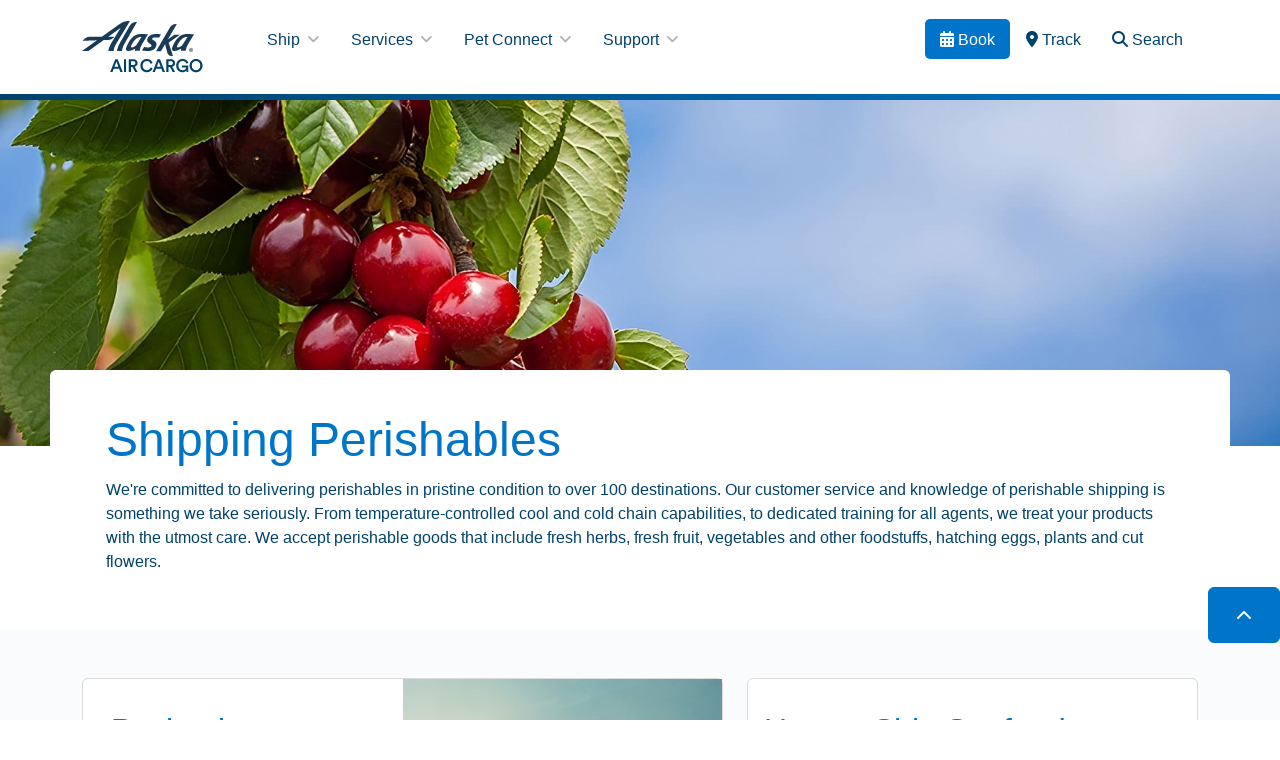

--- FILE ---
content_type: text/html; charset=utf-8
request_url: https://www.alaskacargo.com/what-we-ship/perishables
body_size: 45918
content:

<!DOCTYPE html>

<html lang="en">
<head id="head">
    <meta name="viewport" content="width=device-width, initial-scale=1, shrink-to-fit=no" />
    <meta charset="UTF-8" />

    
    <meta content="Learn about perishable shipping. From flowers, herbs, fruit and vegetables to fresh or live seafood, we move perishable cargo fast and fresh." name="description" />
    <title>Shipping Perishables | Alaska Air Cargo</title>

    <link rel="stylesheet" href="https://cdnjs.cloudflare.com/ajax/libs/bootstrap/5.3.0/css/bootstrap.min.css" integrity="sha512-t4GWSVZO1eC8BM339Xd7Uphw5s17a86tIZIj8qRxhnKub6WoyhnrxeCIMeAqBPgdZGlCcG2PrZjMc+Wr78+5Xg==" crossorigin="anonymous" referrerpolicy="no-referrer" />
<link rel="stylesheet" href="https://cdnjs.cloudflare.com/ajax/libs/font-awesome/6.3.0/css/all.min.css" integrity="sha512-SzlrxWUlpfuzQ+pcUCosxcglQRNAq/DZjVsC0lE40xsADsfeQoEypE+enwcOiGjk/bSuGGKHEyjSoQ1zVisanQ==" crossorigin="anonymous" referrerpolicy="no-referrer" />
<link rel="icon" href="/getmedia/ddcb4ebd-48ca-4212-a170-7178c91eb3a8/favicon.ico" />
<link href="/styles/auro.css?v=251008" type="text/css" rel="stylesheet" />
<link href="/styles/main.css?v=251125" type="text/css" rel="stylesheet" />

    

<!-- Google tag (gtag.js) -->
<script async src="https://www.googletagmanager.com/gtag/js?id=G-8EHCMS82SZ"></script>
<script>
  window.dataLayer = window.dataLayer || [];
  function gtag(){dataLayer.push(arguments);}
  gtag('js', new Date());

  gtag('config', 'G-8EHCMS82SZ');
</script>
<style>
/*
ul#hometooltabs { display:none; }
#status-tab-pane h2:before {
    content: "Flight ";
}
*/
footer.ascom { margin-top:0 !important; }
.circled-icon {
    padding: 0.5em 0.7em 0.3em;
    border-radius: 50%;
    margin-right: .5rem;
    display: inline-block;
    width: 1.95em;
    text-align: center;
    font-weight: normal;
    background-color: var(--auro-color-background-darker);
}
</style>
    <meta property="og:image" content="https://www.alaskacargo.com:443/getmedia/90aeda4a-c496-47cd-b93f-735c2c73c823/ship_perishables_social.jpg?width=1200&amp;height=630&amp;ext=.jpg" />


<!-- The utag.sync.js script should run as early as possible, preferably
in the head of the document. See the Sample HTML for more information -->
<script src="https://tags.tiqcdn.com/utag/alaska/intl-cargo/prod/utag.sync.js"></script>
 
<script type="text/javascript">
var utag_data = {
page_name: '',
channel: '',
events: '',
tealium_event: ''
}
</script>
 
<!-- Loading script asynchronously -->
<script type="text/javascript">
    (function(a,b,c,d){
    a='https://tags.tiqcdn.com/utag/alaska/intl-cargo/prod/utag.js';
    b=document;c='script';d=b.createElement(c);d.src=a;d.type='text/java'+c;d.async=true;
    a=b.getElementsByTagName(c)[0];a.parentNode.insertBefore(d,a);
    })();
</script>


    <link href="/_content/Kentico.Content.Web.Rcl/Content/Bundles/Public/systemPageComponents.min.css" rel="stylesheet" />

<script type="text/javascript">!function(T,l,y){var S=T.location,k="script",D="instrumentationKey",C="ingestionendpoint",I="disableExceptionTracking",E="ai.device.",b="toLowerCase",w="crossOrigin",N="POST",e="appInsightsSDK",t=y.name||"appInsights";(y.name||T[e])&&(T[e]=t);var n=T[t]||function(d){var g=!1,f=!1,m={initialize:!0,queue:[],sv:"5",version:2,config:d};function v(e,t){var n={},a="Browser";return n[E+"id"]=a[b](),n[E+"type"]=a,n["ai.operation.name"]=S&&S.pathname||"_unknown_",n["ai.internal.sdkVersion"]="javascript:snippet_"+(m.sv||m.version),{time:function(){var e=new Date;function t(e){var t=""+e;return 1===t.length&&(t="0"+t),t}return e.getUTCFullYear()+"-"+t(1+e.getUTCMonth())+"-"+t(e.getUTCDate())+"T"+t(e.getUTCHours())+":"+t(e.getUTCMinutes())+":"+t(e.getUTCSeconds())+"."+((e.getUTCMilliseconds()/1e3).toFixed(3)+"").slice(2,5)+"Z"}(),iKey:e,name:"Microsoft.ApplicationInsights."+e.replace(/-/g,"")+"."+t,sampleRate:100,tags:n,data:{baseData:{ver:2}}}}var h=d.url||y.src;if(h){function a(e){var t,n,a,i,r,o,s,c,u,p,l;g=!0,m.queue=[],f||(f=!0,t=h,s=function(){var e={},t=d.connectionString;if(t)for(var n=t.split(";"),a=0;a<n.length;a++){var i=n[a].split("=");2===i.length&&(e[i[0][b]()]=i[1])}if(!e[C]){var r=e.endpointsuffix,o=r?e.location:null;e[C]="https://"+(o?o+".":"")+"dc."+(r||"services.visualstudio.com")}return e}(),c=s[D]||d[D]||"",u=s[C],p=u?u+"/v2/track":d.endpointUrl,(l=[]).push((n="SDK LOAD Failure: Failed to load Application Insights SDK script (See stack for details)",a=t,i=p,(o=(r=v(c,"Exception")).data).baseType="ExceptionData",o.baseData.exceptions=[{typeName:"SDKLoadFailed",message:n.replace(/\./g,"-"),hasFullStack:!1,stack:n+"\nSnippet failed to load ["+a+"] -- Telemetry is disabled\nHelp Link: https://go.microsoft.com/fwlink/?linkid=2128109\nHost: "+(S&&S.pathname||"_unknown_")+"\nEndpoint: "+i,parsedStack:[]}],r)),l.push(function(e,t,n,a){var i=v(c,"Message"),r=i.data;r.baseType="MessageData";var o=r.baseData;return o.message='AI (Internal): 99 message:"'+("SDK LOAD Failure: Failed to load Application Insights SDK script (See stack for details) ("+n+")").replace(/\"/g,"")+'"',o.properties={endpoint:a},i}(0,0,t,p)),function(e,t){if(JSON){var n=T.fetch;if(n&&!y.useXhr)n(t,{method:N,body:JSON.stringify(e),mode:"cors"});else if(XMLHttpRequest){var a=new XMLHttpRequest;a.open(N,t),a.setRequestHeader("Content-type","application/json"),a.send(JSON.stringify(e))}}}(l,p))}function i(e,t){f||setTimeout(function(){!t&&m.core||a()},500)}var e=function(){var n=l.createElement(k);n.src=h;var e=y[w];return!e&&""!==e||"undefined"==n[w]||(n[w]=e),n.onload=i,n.onerror=a,n.onreadystatechange=function(e,t){"loaded"!==n.readyState&&"complete"!==n.readyState||i(0,t)},n}();y.ld<0?l.getElementsByTagName("head")[0].appendChild(e):setTimeout(function(){l.getElementsByTagName(k)[0].parentNode.appendChild(e)},y.ld||0)}try{m.cookie=l.cookie}catch(p){}function t(e){for(;e.length;)!function(t){m[t]=function(){var e=arguments;g||m.queue.push(function(){m[t].apply(m,e)})}}(e.pop())}var n="track",r="TrackPage",o="TrackEvent";t([n+"Event",n+"PageView",n+"Exception",n+"Trace",n+"DependencyData",n+"Metric",n+"PageViewPerformance","start"+r,"stop"+r,"start"+o,"stop"+o,"addTelemetryInitializer","setAuthenticatedUserContext","clearAuthenticatedUserContext","flush"]),m.SeverityLevel={Verbose:0,Information:1,Warning:2,Error:3,Critical:4};var s=(d.extensionConfig||{}).ApplicationInsightsAnalytics||{};if(!0!==d[I]&&!0!==s[I]){var c="onerror";t(["_"+c]);var u=T[c];T[c]=function(e,t,n,a,i){var r=u&&u(e,t,n,a,i);return!0!==r&&m["_"+c]({message:e,url:t,lineNumber:n,columnNumber:a,error:i}),r},d.autoExceptionInstrumented=!0}return m}(y.cfg);function a(){y.onInit&&y.onInit(n)}(T[t]=n).queue&&0===n.queue.length?(n.queue.push(a),n.trackPageView({})):a()}(window,document,{
src: "https://js.monitor.azure.com/scripts/b/ai.2.min.js", // The SDK URL Source
crossOrigin: "anonymous", 
cfg: { // Application Insights Configuration
    connectionString: 'InstrumentationKey=8376f0f0-7f20-452b-9941-7cd05064b68b;IngestionEndpoint=https://westus2-2.in.applicationinsights.azure.com/;LiveEndpoint=https://westus2.livediagnostics.monitor.azure.com/'
}});</script></head>
<body>

    <!-- === BEGIN: HEADER === -->
    
    
<header class="py-2">

    
        

        <nav class="navbar navbar-expand-lg" x-data="{searchVisible:false}" @keydown.window.escape="searchVisible=false">
    <div class="container align-items-center">

        <a class="navbar-brand d-block me-5" href="/">
            <img src="/getmedia/a6b794b2-da5c-4d6f-a44c-66f83ea6e663/ascg_logo.svg?width=121&amp;height=52&amp;ext=.svg" class="header-logo" alt="Alaska Cargo Logo" />
        </a>

        <button class="navbar-toggler" type="button" data-bs-toggle="offcanvas"
                data-bs-target="#ocnavbar" aria-controls="ocnavbar"
                aria-expanded="false" aria-label="Toggle navigation">
            <span class="navbar-toggler-icon"></span>
        </button>

        <div class="offcanvas offcanvas-end" tabindex="-1" id="ocnavbar">
            <div class="offcanvas-header" style="background:linear-gradient(to right, white, #eee); border-bottom:#ccc">
                <h5 class="offcanvas-title"><span class="d-none">Alaska Cargo Logo</span><img src="/getmedia/a6b794b2-da5c-4d6f-a44c-66f83ea6e663/ascg_logo.svg?width=121&amp;height=52&amp;ext=.svg" style="height:50px" alt="Alaska Cargo Logo" /></h5>
                <button class="btn-close" type="button" data-bs-dismiss="offcanvas" aria-label="Close"></button>
            </div>
            <div class="offcanvas-body">

                <ul class="navbar-tray-secondary navbar-mobile align-self-end">
                    <li x-show="!searchVisible">
                        <a href="https://alaska-icargo.ibsplc.aero/icargoportal/portal/loginFlow"
                           class="navbar-link-secondary navbar-desktop-link-secondary navbar-link-secondary-blue"
                           role="link" aria-expanded="false" aria-label="Book">
                            <i class="fa-solid fa-calendar-days"></i> Book
                        </a>
                    </li>
                    <li x-show="!searchVisible">
                        <a href="https://alaska-icargo.ibsplc.aero/icargoportal/portal/loginFlow"
                           class="navbar-link-secondary navbar-desktop-link-secondary" role="link" aria-expanded="false" aria-label="Track">
                            <i class="fa-solid fa-location-dot"></i> Track
                        </a>
                    </li>
                    <li x-show="!searchVisible">
                        <button @click="searchVisible=true"
                                class="navbar-link-secondary navbar-desktop-link-secondary navbar-tray-link-search" aria-expanded="false" aria-label="Search Toggle">
                            <i class="fa-solid fa-magnifying-glass"></i> Search
                        </button>
                    </li>
                    <li class="navbar-search-input navbar-desktop-search-input" x-show="searchVisible" x-cloak>
                        <form class="d-flex" role="search" action="/search" method="get" aria-label="Search Form">
                            <input id="headersearch" type="search" placeholder="Search" aria-label="Search" name="searchquery">
                        </form>
                        <button @click="searchVisible=false" class="navbar-search-input-close navbar-tray-search-input-close close" type="button" aria-label="Close">
                            <span aria-hidden="true">&times;</span>
                        </button>
                    </li>
                </ul>

                <ul class="navbar-nav me-auto">

                        <li class="nav-item dropdown">
                            <a href="" class="nav-link text-nowrap" role="button"
                               data-bs-toggle="dropdown" aria-expanded="false">
                                Ship
                                <i class="fa-solid fa-angle-down topnav-caret ms-1"></i>
                            </a>

                                <ul class="dropdown-menu">

                                        <li>
                                            <a href="https://alaska-icargo.ibsplc.aero/icargoportal/portal/loginFlow" class="dropdown-item" >
                                                Book a Shipment
                                            </a>
                                        </li>
                                        <li>
                                            <a href="/freighter-schedule" class="dropdown-item" >
                                                Cargo Schedules
                                            </a>
                                        </li>
                                        <li>
                                            <a href="/get-started" class="dropdown-item" >
                                                Get Started
                                            </a>
                                        </li>
                                        <li>
                                            <a href="https://www.alaskacargo.com/going-global" class="dropdown-item" >
                                                International Shipping
                                            </a>
                                        </li>
                                        <li>
                                            <a href="/network-locations" class="dropdown-item" >
                                                Network Locations
                                            </a>
                                        </li>
                                        <li>
                                            <a href="/what-we-ship" class="dropdown-item" >
                                                What We Ship
                                            </a>
                                        </li>

                                </ul>
                        </li>
                        <li class="nav-item dropdown">
                            <a href="" class="nav-link text-nowrap" role="button"
                               data-bs-toggle="dropdown" aria-expanded="false">
                                Services
                                <i class="fa-solid fa-angle-down topnav-caret ms-1"></i>
                            </a>

                                <ul class="dropdown-menu">

                                        <li>
                                            <a href="/services" class="dropdown-item" >
                                                All Services
                                            </a>
                                        </li>
                                        <li>
                                            <a href="/what-we-ship/dangerous-goods" class="dropdown-item" >
                                                Dangerous Goods
                                            </a>
                                        </li>
                                        <li>
                                            <a href="/fleet-and-capacity" class="dropdown-item" >
                                                Fleet
                                            </a>
                                        </li>
                                        <li>
                                            <a href="/services/rates" class="dropdown-item" >
                                                Rates &amp; Estimates
                                            </a>
                                        </li>

                                </ul>
                        </li>
                        <li class="nav-item dropdown">
                            <a href="" class="nav-link text-nowrap" role="button"
                               data-bs-toggle="dropdown" aria-expanded="false">
                                Pet Connect
                                <i class="fa-solid fa-angle-down topnav-caret ms-1"></i>
                            </a>

                                <ul class="dropdown-menu">

                                        <li>
                                            <a href="/petconnect" class="dropdown-item" >
                                                Pet Connect Animal Travel
                                            </a>
                                        </li>
                                        <li>
                                            <a href="/petconnect/how-to-transport" class="dropdown-item" >
                                                How to Transport
                                            </a>
                                        </li>
                                        <li>
                                            <a href="/petconnect/kennel-requirements" class="dropdown-item" >
                                                Kennel Requirements
                                            </a>
                                        </li>

                                </ul>
                        </li>
                        <li class="nav-item dropdown">
                            <a href="" class="nav-link text-nowrap" role="button"
                               data-bs-toggle="dropdown" aria-expanded="false">
                                Support
                                <i class="fa-solid fa-angle-down topnav-caret ms-1"></i>
                            </a>

                                <ul class="dropdown-menu">

                                        <li>
                                            <a href="/about-us" class="dropdown-item" >
                                                About Alaska Air Cargo
                                            </a>
                                        </li>
                                        <li>
                                            <a href="/cargo-news" class="dropdown-item" >
                                                Cargo News
                                            </a>
                                        </li>
                                        <li>
                                            <a href="/notices" class="dropdown-item" >
                                                Alerts and Embargoes
                                            </a>
                                        </li>
                                        <li>
                                            <a href="/faqs" class="dropdown-item" >
                                                Alaska Air Cargo FAQs
                                            </a>
                                        </li>
                                        <li>
                                            <a href="/claims" class="dropdown-item" >
                                                Claims
                                            </a>
                                        </li>
                                        <li>
                                            <a href="/contact-us" class="dropdown-item" >
                                                Contact Us
                                            </a>
                                        </li>
                                        <li>
                                            <a href="/how-to-use-our-booking-system" class="dropdown-item" >
                                                How to Use our Booking System
                                            </a>
                                        </li>
                                        <li>
                                            <a href="/known-shipper" class="dropdown-item" >
                                                Known Shipper
                                            </a>
                                        </li>

                                </ul>
                        </li>

                </ul>

                <ul class="navbar-desktop-secondary navbar-desktop">
                    <li x-show="!searchVisible">
                        <a href="https://alaska-icargo.ibsplc.aero/icargoportal/portal/loginFlow"
                           class="navbar-link-secondary navbar-desktop-link-secondary text-nowrap navbar-link-secondary-blue"
                           aria-expanded="false" aria-label="Book" title="Book">
                            <i class="fa-solid fa-calendar-days"></i> <span class="d-none d-xl-inline">Book</span>
                        </a>
                    </li>
                    <li x-show="!searchVisible">
                        <a href="https://alaska-icargo.ibsplc.aero/icargoportal/portal/loginFlow"
                           class="navbar-link-secondary navbar-desktop-link-secondary text-nowrap"
                           role="link" aria-label="Track"
                           aria-expanded="false" title="Track">
                            <i class="fa-solid fa-location-dot"></i> <span class="d-none d-xl-inline">Track</span>
                        </a>
                    </li>
                    <li x-show="!searchVisible">
                        <button @click="searchVisible=true"
                                class="navbar-link-secondary navbar-desktop-link-secondary navbar-desktop-link-search text-nowrap"
                                aria-label="Search Toggle"
                                aria-expanded="false" title="Search">
                            <i class="fa-solid fa-magnifying-glass"></i> <span class="d-none d-xl-inline">Search</span>
                        </button>
                    </li>
                    <li class="navbar-search-input navbar-desktop-search-input" x-show="searchVisible" x-cloak>
                        <form aria-label="Search Form" class="d-flex" role="search" action="/search" method="get">
                            <input id="headersearch" type="search" placeholder="Search" aria-label="Search" name="searchquery">
                        </form>
                        <button @click="searchVisible=false" class="navbar-search-input-close navbar-desktop-search-input-close close"
                                type="button"
                                aria-label="Close">
                            <span aria-hidden="true">&times;</span>
                        </button>
                    </li>
                </ul>
            </div>
        </div>
    </div>
</nav>
    

</header>

    <!-- === END: HEADER === -->

    <div>

        





    







<div>

    

<style>
#section-456f40 {  background-image:url('/getmedia/d1e5c30d-387e-4f9e-a611-ee7455325c3c/ship_perishables_bg?maxsidesize=4000'); background-position: center center; background-repeat: no-repeat; background-size: cover; }</style>


<section id="section-456f40" class=" mt-0 mb-0 pb-5 pt-5"
         style=" ">
    <div class="container">
        <div class="row g-4">
            <div class="col ">
                    





        <div>
            <div style="min-height:250px">&nbsp;</div>
        </div>


    


            </div>
        </div>
    </div>
</section>



<section id="section-198abf" class=" mt-4 mb-0 pb-0 pt-0"
         style=" ">
    <div class="container">
        <div class="row g-4">
            <div class="col ">
                    






<div class="cg-card px-2  py-4  px-4   mb-0  rounded-2 home-tools-widget"
     style=" ">

    <div class="card-content">
            <h2 class="heading-level1 " style="color:var(--cg-color-atlas-400)">Shipping Perishables</h2>

            <div class="card-text text-start"
                style="">
                <p>We're committed to delivering perishables in pristine condition to over 100 destinations. Our customer service and knowledge of perishable shipping is something we take seriously. From temperature-controlled cool and cold chain capabilities, to dedicated training for all agents, we treat your products with the utmost care. We accept perishable goods that include fresh herbs, fresh fruit, vegetables and other foodstuffs, hatching eggs, plants and cut flowers.</p>
            </div>

    </div>
</div>
    


            </div>
        </div>
    </div>
</section>



<section id="section-f04c7f" class=" mt-0 mb-0 pb-5 pt-5"
         style="background-color:var(--cg-color-neutral-100); ">
    <div class="container">
        <div class="row g-4">
            <div class="col-12 col-md-7 ">
                    







<div class="card cg-card  mb-0  "
     style="border-color:var(--cg-color-gray-200); border-width:1px; ">


        <div class="row no-gutters m-0 h-100">

            <div class="col-lg-6">
                


<div class="card-body  py-3  px-3 "
style="">
        <div class="my-3">
            <h2 class="heading-level2 " style="color:var(--cg-color-atlas-400)">Packaging</h2>
        </div>

        <div class="card-text text-start"
             style="">
            <p id="isPasted">It is the shipper's responsibility to package all perishable shipments. Perishable items must be packaged to withstand 48 hours in transit without refrigeration.</p><ul><li>Gel ice packs are recommended, as wet ice is prohibited.</li><li>Styrofoam containers designed for shipping may be accepted from commercial shippers only.</li><li>Leakage must be prevented at all times.</li><li>Open top cardboard boxes, particularly for berry flats should be topped.</li></ul><p>*<strong><span style="color: rgba(40, 50, 78, 1)">Note: &nbsp;As of 17 May 2024, Durian fruit is prohibited. &nbsp;Shipments containing Durian fruit must be declared and will not be accepted. </span></strong></p>
        </div>

</div>
            </div>

                <div class="col-lg-6 p-0"
                     style="background-image:url(&#x27;/getmedia/0fb87566-834b-4545-bf0e-75879602660d/Produce_Crate_Final_CMYK?maxsidesize=800&#x27;); background-size:cover; min-height:200px; background-position:center center;">
                </div>
        </div>


</div>

    


            </div>
            <div class="col-12 col-md-5 ">
                    







<div class="card cg-card  mb-4  "
     style="border-color:var(--cg-color-gray-200); border-width:1px; ">


        


<div class="card-body  py-3  px-3 "
style="">
        <div class="my-3">
            <h2 class="heading-level2 " style="color:var(--cg-color-atlas-400)">How to Ship Seafood</h2>
        </div>

        <div class="card-text "
             style="">
            <p>Looking for information on seafood shipping?&nbsp; We're experts in that too.&nbsp;</p>
        </div>

    <div class="text-start mt-3">
        <a class="auro-button" href="/what-we-ship/seafood">
          More Information
        </a>
    </div>
</div>       


</div>

    







        <div>
            <style>
  .sky-tile {
    background-image: url("/getmedia/ec44edef-cefe-40f9-b5f0-ffc965f3b5aa/sky_bg_cloud1.png"),
      url("/getmedia/5530b387-185f-48a3-a6f5-4c20b063f352/sky_bg_cloud2.png"),
      url("/getmedia/ad2f77d8-f0b6-427e-8a52-02abf826befb/sky_bg.jpg");
    background-position: left bottom, right top, center;
    background-size: 120px, 90px, cover;
    background-repeat: no-repeat;
    color: white;
  }
  @media (min-width: 768px) {
    .sky-tile {
      background-size: 30%, 19%, cover;
    }
  }
</style>

<div class="sky-tile rounded p-4 p-lg-5 w-100 h-100 d-flex align-items-center">
  <div class="d-flex gap-3 justify-content-center align-items-baseline w-100">
    <div>
      <img
        src="/getmedia/723f3c16-107a-46df-bc0f-ab8932c9ab89/icon-shipping-box?maxsidesize=800"
        width="50"
        alt="Shipping box"
        style="min-width: 2.5rem; max-width: 2.7rem"
      />
    </div>
    <div>
      <h2 class="heading-level2" style="color: white">Book a Shipment</h2>
      <p class="card-text mb-1">Get your shipment scheduled in&#160;advance.</p>
      <p class="card-text">
        Call
        <a href="tel:1-800-225-2752" style="color: white; text-decoration: none"
          >1&#8209;800&#8209;225&#8209;2752</a
        >
        or book&#160;online.
      </p>
      <a
        class="auro-button secondary"
        style="border: 0"
        href="https://alaska-icargo.ibsplc.aero/icargoportal/portal/loginFlow"
        >Book Now</a
      >
    </div>
  </div>
</div>
        </div>


    


            </div>
        </div>
    </div>
</section>



<section id="section-26142b" class=" mt-4 mb-0 pb-4 pt-0"
         style="background-color:var(--cg-color-neutral-100); ">
    <div class="container">
        <div class="row g-4">
            <div class="col ">
                    





        <div>
            <div style="min-height: 50px"></div>
        </div>


    


            </div>
        </div>
    </div>
</section>

</div>


    </div>

    <a id="toTop" class="auro-button top" href="#" target="_top" title="Back to Top" rel="noopener noreferrer" aria-label="Back to top">
    <svg xmlns="http://www.w3.org/2000/svg" viewBox="0 0 512 512" width="1em" height="1em" fill="currentColor" aria-hidden="true">
        <!--! Font Awesome Free 6.4.2  -->
        <path d="M233.4 105.4c12.5-12.5 32.8-12.5 45.3 0l192 192c12.5 12.5 12.5 32.8 0 45.3s-32.8 12.5-45.3 0L256 173.3 86.6 342.6c-12.5 12.5-32.8 12.5-45.3 0s-12.5-32.8 0-45.3l192-192z">
        </path>
    </svg>
</a>

    
    <!-- === BEGIN: FOOTER === -->
    
    
<footer class="ascom">
    <div class="footer-waves">
        <svg version="1.1" data-testid="WavesIcon" id="waves" viewBox="0 0 1440 33" fill="none" preserveAspectRatio="none" xmlns="http://www.w3.org/2000/svg"><path fill-rule="evenodd" clip-rule="evenodd" d="M1440 27.087V32.5H0V14.6322C60.3417 15.6315 177.267 17.5694 268.308 19.0858C396.669 21.2237 1277.17 28.8433 1404.26 27.5254C1417.4 27.3891 1429.24 27.2413 1440 27.087Z" fill="#00274A"></path><path fill-rule="evenodd" clip-rule="evenodd" d="M-4.29153e-05 12.7568V4.6207C269.463 8.35937 519.536 16.1542 888.149 21.8076C1012.47 23.7142 1258.16 26.1482 1440 23.8694L1440 27.1182L1436.2 27.21C1436.2 27.21 1082.1 28.8116 957.099 28.3461C817.991 27.8277 220.351 16.7709 -4.29153e-05 12.7568Z" fill="#31ABC2"></path><path fill-rule="evenodd" clip-rule="evenodd" d="M957.099 28.3461L965.87 28.4719C1060.14 29.7972 1158.94 30.7491 1262.5 31.1054C1328.6 31.3329 1386.84 31.0906 1440 30.4899L1439.99 25.3181C1439.99 25.3181 1177.7 27.8498 968.916 28.3206L957.099 28.3461ZM-3.54204e-05 8.47128L0.00539209 16.0827C242.902 20.1722 474.886 28.8649 857.353 28.4972L877.398 28.4758C903.887 28.4448 929.427 28.4036 954.071 28.3527L957.099 28.3461L950.201 28.2476C560.89 22.5755 249.536 10.6795 -3.54204e-05 8.47128Z" fill="#2273A4"></path><path fill-rule="evenodd" clip-rule="evenodd" d="M891.127 22.1599C523.665 16.4353 268.62 8.60632 -2.39726e-05 4.82056V0.0930786C225.573 1.31988 388.352 8.12549 582.719 13.7989C866.498 22.082 1101.19 24.5137 1253.15 24.7694C1116.01 25.039 974.787 23.463 891.127 22.1599Z" fill="#ABD083"></path></svg>
    </div>

    <div class="container pt-4">
        <div class="row above-tail">

            
                

                
            <div class="col-lg-2 col-md-3 col-sm-4 mb-4">
                <h5 class="nav-group-title py-0">About Us</h5>
                <ul class="list-unstyled list-group">
                        <li>
                            <a href="/about-us" >
                                About Us

                            </a>
                        </li>
                        <li>
                            <a href="/cargo-news" >
                                News

                            </a>
                        </li>
                        <li>
                            <a href="https://careers.alaskaair.com/?vs=4558&amp;utm_source=AlaskaAir.com-DE&amp;utm_medium=Other&amp;utm_campaign=AlaskaAir.com" >
                                Careers

                                    
<div class="notice-icon d-inline-block" style="width:20px; height:20px">
    <svg xmlns="http://www.w3.org/2000/svg" xmlns:xlink="http://www.w3.org/1999/xlink" aria-labelledby="external-link__title external-link__desc" 
        role="img" style="fill:currentColor" viewBox="0 0 24 24">
        <title id="external-link__title">Link to external site.</title>
        <desc id="external-link__desc">This indicates a link to an external site that may not follow the same accessibility or privacy policies as Alaska Airlines. By selecting a partner link you agree to share your data with these sites.</desc>
        <path d="M7 6.25h5a.75.75 0 0 1 .102 1.494L12 7.75H7a1.25 1.25 0 0 0-1.244 1.123L5.75 9v8c0 .648.492 1.18 1.122 1.244L7 18.25h8a1.25 1.25 0 0 0 1.244-1.122L16.25 17v-5a.75.75 0 0 1 1.493-.101l.007.101v5a2.75 2.75 0 0 1-2.582 2.745L15 19.75H7a2.75 2.75 0 0 1-2.745-2.582L4.25 17V9a2.75 2.75 0 0 1 2.582-2.745L7 6.25h5-5Zm12.025-2 .125.015.11.032.128.061c.18.108.317.29.353.522l.009.12v5a.75.75 0 0 1-1.493.102L18.25 10V6.811l-6.72 6.72a.75.75 0 0 1-1.133-.977l.073-.084 6.718-6.72H14a.75.75 0 0 1-.743-.648L13.25 5a.75.75 0 0 1 .648-.743L14 4.25h5.025Z" /></svg>
</div>

                            </a>
                        </li>
                        <li>
                            <a href="https://www.alaskaair.com/"  target="_blank" >
                                Passenger Travel

                                    
<div class="notice-icon d-inline-block" style="width:20px; height:20px">
    <svg xmlns="http://www.w3.org/2000/svg" xmlns:xlink="http://www.w3.org/1999/xlink" aria-labelledby="external-link__title external-link__desc" 
        role="img" style="fill:currentColor" viewBox="0 0 24 24">
        <title id="external-link__title">Link to external site.</title>
        <desc id="external-link__desc">This indicates a link to an external site that may not follow the same accessibility or privacy policies as Alaska Airlines. By selecting a partner link you agree to share your data with these sites.</desc>
        <path d="M7 6.25h5a.75.75 0 0 1 .102 1.494L12 7.75H7a1.25 1.25 0 0 0-1.244 1.123L5.75 9v8c0 .648.492 1.18 1.122 1.244L7 18.25h8a1.25 1.25 0 0 0 1.244-1.122L16.25 17v-5a.75.75 0 0 1 1.493-.101l.007.101v5a2.75 2.75 0 0 1-2.582 2.745L15 19.75H7a2.75 2.75 0 0 1-2.745-2.582L4.25 17V9a2.75 2.75 0 0 1 2.582-2.745L7 6.25h5-5Zm12.025-2 .125.015.11.032.128.061c.18.108.317.29.353.522l.009.12v5a.75.75 0 0 1-1.493.102L18.25 10V6.811l-6.72 6.72a.75.75 0 0 1-1.133-.977l.073-.084 6.718-6.72H14a.75.75 0 0 1-.743-.648L13.25 5a.75.75 0 0 1 .648-.743L14 4.25h5.025Z" /></svg>
</div>

                            </a>
                        </li>
                        <li>
                            <a href="https://www.alaskaair.com/content/legal/privacy-policy?lid=AS_Footer_privacyPolicy"  target="_blank" >
                                Privacy notice

                                    
<div class="notice-icon d-inline-block" style="width:20px; height:20px">
    <svg xmlns="http://www.w3.org/2000/svg" xmlns:xlink="http://www.w3.org/1999/xlink" aria-labelledby="external-link__title external-link__desc" 
        role="img" style="fill:currentColor" viewBox="0 0 24 24">
        <title id="external-link__title">Link to external site.</title>
        <desc id="external-link__desc">This indicates a link to an external site that may not follow the same accessibility or privacy policies as Alaska Airlines. By selecting a partner link you agree to share your data with these sites.</desc>
        <path d="M7 6.25h5a.75.75 0 0 1 .102 1.494L12 7.75H7a1.25 1.25 0 0 0-1.244 1.123L5.75 9v8c0 .648.492 1.18 1.122 1.244L7 18.25h8a1.25 1.25 0 0 0 1.244-1.122L16.25 17v-5a.75.75 0 0 1 1.493-.101l.007.101v5a2.75 2.75 0 0 1-2.582 2.745L15 19.75H7a2.75 2.75 0 0 1-2.745-2.582L4.25 17V9a2.75 2.75 0 0 1 2.582-2.745L7 6.25h5-5Zm12.025-2 .125.015.11.032.128.061c.18.108.317.29.353.522l.009.12v5a.75.75 0 0 1-1.493.102L18.25 10V6.811l-6.72 6.72a.75.75 0 0 1-1.133-.977l.073-.084 6.718-6.72H14a.75.75 0 0 1-.743-.648L13.25 5a.75.75 0 0 1 .648-.743L14 4.25h5.025Z" /></svg>
</div>

                            </a>
                        </li>
                </ul>
            </div>
            <div class="col-lg-2 col-md-3 col-sm-4 mb-4">
                <h5 class="nav-group-title py-0">Customer Service</h5>
                <ul class="list-unstyled list-group">
                        <li>
                            <a href="/contact-us" >
                                Contact Us

                            </a>
                        </li>
                        <li>
                            <a href="/notices" >
                                Alerts and Embargoes

                            </a>
                        </li>
                        <li>
                            <a href="https://www.alaskaair.com/content/mileage-plan/club-49/faqs"  target="_blank" >
                                Club 49

                                    
<div class="notice-icon d-inline-block" style="width:20px; height:20px">
    <svg xmlns="http://www.w3.org/2000/svg" xmlns:xlink="http://www.w3.org/1999/xlink" aria-labelledby="external-link__title external-link__desc" 
        role="img" style="fill:currentColor" viewBox="0 0 24 24">
        <title id="external-link__title">Link to external site.</title>
        <desc id="external-link__desc">This indicates a link to an external site that may not follow the same accessibility or privacy policies as Alaska Airlines. By selecting a partner link you agree to share your data with these sites.</desc>
        <path d="M7 6.25h5a.75.75 0 0 1 .102 1.494L12 7.75H7a1.25 1.25 0 0 0-1.244 1.123L5.75 9v8c0 .648.492 1.18 1.122 1.244L7 18.25h8a1.25 1.25 0 0 0 1.244-1.122L16.25 17v-5a.75.75 0 0 1 1.493-.101l.007.101v5a2.75 2.75 0 0 1-2.582 2.745L15 19.75H7a2.75 2.75 0 0 1-2.745-2.582L4.25 17V9a2.75 2.75 0 0 1 2.582-2.745L7 6.25h5-5Zm12.025-2 .125.015.11.032.128.061c.18.108.317.29.353.522l.009.12v5a.75.75 0 0 1-1.493.102L18.25 10V6.811l-6.72 6.72a.75.75 0 0 1-1.133-.977l.073-.084 6.718-6.72H14a.75.75 0 0 1-.743-.648L13.25 5a.75.75 0 0 1 .648-.743L14 4.25h5.025Z" /></svg>
</div>

                            </a>
                        </li>
                        <li>
                            <a href="/credit" >
                                Apply for Credit

                            </a>
                        </li>
                </ul>
            </div>
            <div class="col-lg-2 col-md-3 col-sm-4 mb-4">
                <h5 class="nav-group-title py-0">Legal</h5>
                <ul class="list-unstyled list-group">
                        <li>
                            <a href="/legal" >
                                Legal

                            </a>
                        </li>
                </ul>
            </div>


            

                <div class="footer-social col-lg-2 col-md-3 col-sm-4 mb-3">
                    <a href="https://www.linkedin.com/showcase/alaska-air-cargo/" target="_blank" title="Follow Alaska Air Cargo on LinkedIn!" rel="noopener"><i class="fa-brands fa-linkedin fa-xl"></i></a>
                </div>
            </div>

       

        <div class="row mt-4 pb-4">
            <div class="col-sm-8 pt-2 footer-copy">
                <div class="copyright">&copy; 2026 Alaska Airlines, Inc.  All rights reserved.</div>
            </div>
        </div>
    </div>
</footer>

    <!-- === END: FOOTER === -->

    <script src="/_content/Kentico.Content.Web.Rcl/Scripts/jquery-3.5.1.js"></script>
<script src="/_content/Kentico.Content.Web.Rcl/Scripts/jquery.unobtrusive-ajax.js"></script>
<script type="text/javascript">
window.kentico = window.kentico || {};
window.kentico.builder = {}; 
window.kentico.builder.useJQuery = true;</script><script src="/_content/Kentico.Content.Web.Rcl/Content/Bundles/Public/systemFormComponents.min.js"></script>


    

    

<script type="text/javascript" src="https://app.five9.com/consoles/SocialWidget/five9-social-widget.min.js" crossorigin="anonymous"></script>
<script type="text/javascript">
    // ----------------------------------------------
    // ------ START ALASKA AIR CARGO CHAT CODE ------
    // ----------------------------------------------
    // check if the browser supports localstorage
    var hasLocalStorage = function () {
        try {
            localStorage.setItem("test", "test");
            localStorage.removeItem("test");
            return true;
        } catch (e) {
            return false;
        }
    };
    // Helper function to set the display style on the five9 frame, used to show and hide the frame
    var setFrameDisplayStyle = function (displayStyle) {
        var five9Frame = document.getElementsByClassName("five9-frame");
        if (five9Frame && five9Frame.item(0)) {
            five9Frame.item(0).style.display = displayStyle;
        }
    };
    // Using the five9 local storage data, deterimine if the chat widget should render
    // by default we only show the widget if someone clicks a "start chat" link or has
    // an existing chat that has not finished
    var setInitialDisplay = function () {
        var found = false;
        if (hasLocalStorage()) {
            for (var i = 0, len = localStorage.length; i < len; ++i) {
                var key = localStorage.key(i);
                // the localStorage key for five9 has some random characters on the end, so use startWith to find it
                if (key.lastIndexOf("f9-chat-console", 0) === 0) {
                    var f9State;
                    // attempt to convert the stored string into a json object
                    try {
                        f9State = JSON.parse(localStorage.getItem(key));
                        found = true;
                    } catch (err) { }
                    // if we have no session id OR we do have a session ID but the "step" is "Finished", hide the chat
                    if (
                        (!f9State ||
                            !f9State.session ||
                            !f9State.session.id) || (f9State &&
                                f9State.session &&
                                f9State.session.id &&
                                f9State.session.id.length == 0) ||
                        f9State.step == "Finished"
                    ) {
                        setFrameDisplayStyle("none");
                    }
                }
            }
        }
        // We did not find any stored five9 state, or we failed to parse it
        if (!found) {
            setFrameDisplayStyle("none");
        }
    };
    // show the entire frame and then trigger a click event to maximize the chat frame
    var maximizeChat = function (event) {
        event.preventDefault();
        setFrameDisplayStyle("block");
        var maximizeButton = document.getElementById("five9-maximize-button");
        if (maximizeButton) {
            maximizeButton.click();
        }
    };
    // when a "start chat" link is clicked, show the chat frame and automatically maximize it
    var chatStartElement = document.getElementById("five9-chat-start");
    if (chatStartElement) {
        chatStartElement.addEventListener("click", maximizeChat);
    }
    // ----------------------------------------------
    // ------- END ALASKA AIR CARGO CHAT CODE -------
    // ---------------------------------------------
    // ----------------------------------------------
    // --------- START UNIVERSAL FIVE9 CODE ---------
    // ----------------------------------------------
    // Options to configure five9 chat
    var options = {
        rootUrl: "https://app.five9.com/consoles/",
        type: "chat",
        title: "Alaska Air Cargo",
        tenant: "Alaska Airlines.",
        profiles: "Cargo Chat",
        showProfiles: false,
        autostart: false,
        surveyOptions: {
            showComment: false,
            requireComment: false,
        },
        fields: {
            name: {
                value: "",
                show: true,
                label: "Name",
            },
            email: {
                value: "",
                show: false,
                label: "Email",
            },
            airwayBill: {
                value: "",
                show: true,
                label: "Air Waybill #",
            },
            question: {
                value: "",
                show: true,
                label: "Question",
            },
        },
        playSoundOnMessage: true,
        allowCustomerToControlSoundPlay: true,
        showEmailButton: false,
        hideDuringAfterHours: false,
        useBusinessHours: true,
        showPrintButton: false,
        allowUsabilityMenu: false,
        enableCallback: false,
        callbackList: "",
        done: setInitialDisplay,
        allowRequestLiveAgent: false,
    };
    // Add five9 chat widget to the page
    Five9SocialWidget.addWidget(options);
// ----------------------------------------------
// ---------- END UNIVERSAL FIVE9 CODE ----------
// ----------------------------------------------
</script>

<script src="https://cdnjs.cloudflare.com/ajax/libs/bootstrap/5.3.0/js/bootstrap.bundle.min.js" integrity="sha512-VK2zcvntEufaimc+efOYi622VN5ZacdnufnmX7zIhCPmjhKnOi9ZDMtg1/ug5l183f19gG1/cBstPO4D8N/Img==" crossorigin="anonymous" referrerpolicy="no-referrer" defer></script>
<script src="https://cdnjs.cloudflare.com/ajax/libs/alpinejs-persist/3.14.7/cdn.min.js" integrity="sha512-U5l9Ij+7jr0Nj2rqJmjGbh8x99su5qs88Hwqd47SMyWc7UEMPwJfhjrQWU6m6cv9HWSmIlQM1MZ4kEHPpG3/+Q==" crossorigin="anonymous" referrerpolicy="no-referrer" defer></script>
<script src="https://cdnjs.cloudflare.com/ajax/libs/alpinejs/3.12.3/cdn.min.js" integrity="sha512-XpPnaYn/Y/hcDzJa//4tOusxoA8/blkeeehF/qLAQPm3rej3Ds3msq1lLZCsFtnvnTtpIDQcyua4ZnELbwyy1Q==" crossorigin="anonymous" referrerpolicy="no-referrer" defer></script>


    
</body>
</html>

--- FILE ---
content_type: text/css
request_url: https://www.alaskacargo.com/styles/auro.css?v=251008
body_size: 15711
content:
/* ####### START OF 3.x 'DESIGN TOKENS' AS OF 8/25/23 */
:root {
    --auro-asset-font-circular-family-name: "AS Circular";
    --auro-asset-font-circular-filename: "ASCircularWeb";
    --auro-asset-font-circular-weight-light: "-Light";
    --auro-asset-font-circular-weight-medium: "-Medium";
    --auro-asset-font-circular-weight-book: "-Book";
    --auro-border-radius: 0.375rem;
    --auro-size-25: 0.125rem; /* 2px */
    --auro-size-50: 0.25rem; /* 4px */
    --auro-size-100: 0.5rem; /* 8px */
    --auro-size-150: 0.75rem; /* 12px */
    --auro-size-200: 1rem; /* 16px */
    --auro-size-300: 1.5rem; /* 24px */
    --auro-size-400: 2rem; /* 32px */
    --auro-size-500: 2.5rem; /* 40px */
    --auro-size-600: 3rem; /* 48px */
    --auro-size-700: 3.5rem; /* 56px */
    --auro-size-800: 4rem; /* 64px */
    --auro-size-900: 4.5rem; /* 72px */
    --auro-size-1000: 5rem; /* 80px */
    --auro-size-none: 0rem; /* Deprecated token, use 0 value */
    --auro-size-xxxs: 0.125rem; /* 
  // New token, see auro-size-25 */
    --auro-size-xxs: 0.25rem; /* 
  // New token, see auro-size-50 */
    --auro-size-xs: 0.5rem; /* 
  // New token, see auro-size-100 */
    --auro-size-sm: 0.75rem; /* 
  // New token, see auro-size-150 */
    --auro-size-md: 1rem; /* 
  // New token, see auro-size-200 */
    --auro-size-lg: 1.5rem; /* 
  // New token, see auro-size-300 */
    --auro-size-xl: 2rem; /* 
  // New token, see auro-size-400 */
    --auro-size-xxl: 3rem; /* 
  // New token, see auro-size-600 */
    --auro-size-xxxl: 4rem; /* 
  // New token, see auro-size-800 */
    --auro-unitless-scale-20: 0.25;
    --auro-unitless-scale-50: 0.5;
    --auro-unitless-scale-100: 1;
    --auro-unitless-scale-140: 1.4;
    --auro-unitless-scale-150: 1.5;
    --auro-unitless-scale-200: 2;
    --auro-unitless-scale-300: 3;
    --auro-unitless-scale-350: 3.5;
    --auro-animation-default-property: all;
    --auro-animation-default-duration: 0.3s;
    --auro-animation-default-timing: ease-out;
    --auro-breakpoint-sm: 660px; /* 
  // New token, see grid-breakpoint-sm */
    --auro-breakpoint-md: 1024px; /* 
  // New token, see grid-breakpoint-md */
    --auro-breakpoint-lg: 1232px; /* 
  // New token, see grid-breakpoint-lg */
    --auro-depth-dialog: 100;
    --auro-depth-overlay: 200;
    --auro-depth-modal: 400;
    --auro-depth-tooltip: 300;
    --auro-elevation-100: 0px 0px 5px rgba(0, 0, 0, 0.15); /* for the least amount of emphasis */
    --auro-elevation-200: 0px 0px 10px rgba(0, 0, 0, 0.15); /* for more emphasis than low elevation */
    --auro-elevation-300: 0px 0px 15px rgba(0, 0, 0, 0.2); /* for maximum emphasis or differentiation */
    --auro-grid-breakpoint-xs: 320px;
    --auro-grid-breakpoint-sm: 576px;
    --auro-grid-breakpoint-md: 768px;
    --auro-grid-breakpoint-lg: 1024px;
    --auro-grid-breakpoint-xl: 1232px;
    --auro-grid-column-xs: 6;
    --auro-grid-column-sm: 12;
    --auro-grid-column-md: 12;
    --auro-grid-column-lg: 12;
    --auro-grid-column-xl: 12;
    --auro-grid-gutter-xs: 0.5rem;
    --auro-grid-gutter-sm: 1rem;
    --auro-grid-gutter-md: 1.5rem;
    --auro-grid-gutter-lg: 1.5rem;
    --auro-grid-gutter-xl: 2rem;
    --auro-grid-margin-xs: 1rem;
    --auro-grid-margin-sm: 1rem;
    --auro-grid-margin-md: 1.5rem;
    --auro-grid-margin-lg: 2rem;
    --auro-grid-margin-xl: 2rem;
    --auro-font-family-default: 'AS Circular', Helvetica Neue, Arial, sans-serif;
    --auro-font-family-mono: Menlo, Monaco, Consolas, 'Courier New', monospace;
    --auro-text-heading-300-weight: 300;
    --auro-text-heading-300-px: 18px;
    --auro-text-heading-300-size: 1.125rem;
    --auro-text-heading-300-height: 1.625rem;
    --auro-text-heading-300-height-px: 26px;
    --auro-text-heading-400-weight: 300;
    --auro-text-heading-400-px: 20px;
    --auro-text-heading-400-size: 1.25rem;
    --auro-text-heading-400-height: 1.625rem;
    --auro-text-heading-400-height-px: 26px;
    --auro-text-heading-500-weight: 300;
    --auro-text-heading-500-px-breakpoint-sm: 22px;
    --auro-text-heading-500-px-breakpoint-md: 24px;
    --auro-text-heading-500-px-breakpoint-lg: 24px;
    --auro-text-heading-500-size-breakpoint-sm: 1.375rem;
    --auro-text-heading-500-size-breakpoint-md: 1.5rem;
    --auro-text-heading-500-size-breakpoint-lg: 1.5rem;
    --auro-text-heading-500-height-breakpoint-sm: 1.625rem;
    --auro-text-heading-500-height-breakpoint-px-sm: 26px;
    --auro-text-heading-500-height-breakpoint-md: 1.875rem;
    --auro-text-heading-500-height-breakpoint-px-md: 30px;
    --auro-text-heading-500-height-breakpoint-lg: 2rem;
    --auro-text-heading-500-height-breakpoint-px-lg: 32px;
    --auro-text-heading-600-weight: 300;
    --auro-text-heading-600-px-breakpoint-sm: 26px;
    --auro-text-heading-600-px-breakpoint-md: 28px;
    --auro-text-heading-600-px-breakpoint-lg: 28px;
    --auro-text-heading-600-size-breakpoint-sm: 1.625rem;
    --auro-text-heading-600-size-breakpoint-md: 1.75rem;
    --auro-text-heading-600-size-breakpoint-lg: 1.75rem;
    --auro-text-heading-600-height-breakpoint-sm: 1.875rem;
    --auro-text-heading-600-height-breakpoint-px-sm: 30px;
    --auro-text-heading-600-height-breakpoint-md: 2.125rem;
    --auro-text-heading-600-height-breakpoint-px-md: 34px;
    --auro-text-heading-600-height-breakpoint-lg: 2.25rem;
    --auro-text-heading-600-height-breakpoint-px-lg: 36px;
    --auro-text-heading-700-weight: 500;
    --auro-text-heading-700-px-breakpoint-sm: 28px;
    --auro-text-heading-700-px-breakpoint-md: 32px;
    --auro-text-heading-700-px-breakpoint-lg: 36px;
    --auro-text-heading-700-size-breakpoint-sm: 1.75rem;
    --auro-text-heading-700-size-breakpoint-md: 2rem;
    --auro-text-heading-700-size-breakpoint-lg: 2.25rem;
    --auro-text-heading-700-height-breakpoint-sm: 2.125rem;
    --auro-text-heading-700-height-breakpoint-px-sm: 34px;
    --auro-text-heading-700-height-breakpoint-md: 2.375rem;
    --auro-text-heading-700-height-breakpoint-px-md: 38px;
    --auro-text-heading-700-height-breakpoint-lg: 2.75rem;
    --auro-text-heading-700-height-breakpoint-px-lg: 44px;
    --auro-text-heading-800-weight: 500;
    --auro-text-heading-800-px-breakpoint-sm: 32px;
    --auro-text-heading-800-px-breakpoint-md: 36px;
    --auro-text-heading-800-px-breakpoint-lg: 40px;
    --auro-text-heading-800-size-breakpoint-sm: 2rem;
    --auro-text-heading-800-size-breakpoint-md: 2.25rem;
    --auro-text-heading-800-size-breakpoint-lg: 2.5rem;
    --auro-text-heading-800-height-breakpoint-sm: 2.375rem;
    --auro-text-heading-800-height-breakpoint-px-sm: 38px;
    --auro-text-heading-800-height-breakpoint-md: 2.625rem;
    --auro-text-heading-800-height-breakpoint-px-md: 42px;
    --auro-text-heading-800-height-breakpoint-lg: 3rem;
    --auro-text-heading-800-height-breakpoint-px-lg: 48px;
    --auro-text-heading-default-weight: 500;
    --auro-text-heading-default-margin: 0;
    --auro-text-heading-default-spacing: -0.2px;
    --auro-text-heading-medium-weight: 300;
    --auro-text-heading-display-weight: 100;
    --auro-text-heading-display-px-breakpoint-sm: 44px;
    --auro-text-heading-display-px-breakpoint-md: 48px;
    --auro-text-heading-display-px-breakpoint-lg: 56px;
    --auro-text-heading-display-size-breakpoint-sm: 2.75rem;
    --auro-text-heading-display-size-breakpoint-md: 3rem;
    --auro-text-heading-display-size-breakpoint-lg: 3.5rem;
    --auro-text-heading-display-height-breakpoint-sm: 3.375rem;
    --auro-text-heading-display-height-breakpoint-px-sm: 54px;
    --auro-text-heading-display-height-breakpoint-md: 3.75rem;
    --auro-text-heading-display-height-breakpoint-px-md: 60px;
    --auro-text-heading-display-height-breakpoint-lg: 4.25rem;
    --auro-text-heading-display-height-breakpoint-px-lg: 68px;
    --auro-text-body-default-weight: 500;
    --auro-text-body-size-xxs: 0.625rem;
    --auro-text-body-size-xs: 0.75rem;
    --auro-text-body-size-sm: 0.875rem;
    --auro-text-body-size-default: 1rem;
    --auro-text-body-size-lg: 1.125rem;
    --auro-text-body-height-xs: 1rem;
    --auro-text-body-height-sm: 1.25rem;
    --auro-text-body-height-default: 1.5rem;
    --auro-text-body-height-lg: 1.625rem;
    --auro-color-alert-notification-on-light: #0074c8; /* Deprecated token */
    --auro-color-alert-notification-default: #0074c8;
    --auro-color-alert-notification-on-dark: #00cff0; /* Deprecated token */
    --auro-color-alert-warning-on-light: #de750c; /* Deprecated token */
    --auro-color-alert-warning-default: #de750c;
    --auro-color-alert-error-on-light: #df0b37; /* Deprecated token */
    --auro-color-alert-error-default: #df0b37;
    --auro-color-alert-error-on-dark: #ff999b; /* Deprecated token */
    --auro-color-alert-success-on-light: #00805d; /* Deprecated token */
    --auro-color-alert-success-default: #00805d;
    --auro-color-alert-success-on-dark: #69cf96; /* Deprecated token */
    --auro-color-alert-advisory-on-light: #fff0cd; /* Deprecated token */
    --auro-color-alert-advisory-default: #fff0cd;
    --auro-color-alert-advisory-on-dark: #fff0cd; /* Deprecated token */
    --auro-color-notice-alert: #01426A;
    --auro-color-notice-service-disruption: #FAC200;
    --auro-color-notice-emergency: #E31F26;
    --auro-color-notice-seasonal: #447A1F;
    --auro-color-alert-bkg-success-default: #ddf6e8;
    --auro-color-alert-bkg-error-default: #ffedf1;
    --auro-color-background-lightest: #ffffff;
    --auro-color-background-lighter: #f8f8f8;
    --auro-color-background-darker: #01426a;
    --auro-color-background-darkest: #00274a;
    --auro-color-base-white: #ffffff; /* 
  // Base value for token support; should not use in code! */
    --auro-color-base-white-opacity-40: rgba(255, 255, 255, 0.4); /* white @ 40% */
    --auro-color-base-black: #000000; /* 
  // Base value for token support; should not use in code! */
    --auro-color-base-black-opacity-15: rgba(0, 0, 0, 0.15); /* black @ 15% */
    --auro-color-base-gray-100: #f8f8f8;
    --auro-color-base-gray-200: #dbdbdb;
    --auro-color-base-gray-300: #b2b2b2;
    --auro-color-base-gray-400: #767676;
    --auro-color-base-gray-500: #222222;
    --auro-color-brand-red-100: #fef7f5;
    --auro-color-brand-red-200: #fae2da;
    --auro-color-brand-red-300: #f5c7b8;
    --auro-color-brand-red-400: #f0a68d;
    --auro-color-brand-red-500: #e9815e;
    --auro-color-brand-red-600: #e35c2f;
    --auro-color-brand-red-700: #d03a08;
    --auro-color-brand-red-800: #ae3007;
    --auro-color-brand-red-900: #902806;
    --auro-color-brand-red-1000: #732005;
    --auro-color-brand-yellow-100: #fff9df;
    --auro-color-brand-yellow-200: #ffe87e;
    --auro-color-brand-yellow-300: #f9ce06;
    --auro-color-brand-yellow-400: #d6b622;
    --auro-color-brand-yellow-500: #b49d35;
    --auro-color-brand-yellow-600: #96873e;
    --auro-color-brand-yellow-700: #7c7140;
    --auro-color-brand-yellow-800: #665e3d;
    --auro-color-brand-yellow-900: #524e38;
    --auro-color-brand-yellow-1000: #403d30;
    --auro-color-brand-lime-100: #f5fbeb;
    --auro-color-brand-lime-200: #d8efb4;
    --auro-color-brand-lime-300: #badd81;
    --auro-color-brand-lime-400: #a2c270;
    --auro-color-brand-lime-500: #8ca761;
    --auro-color-brand-lime-600: #778f53;
    --auro-color-brand-lime-700: #647845;
    --auro-color-brand-lime-800: #53643a;
    --auro-color-brand-lime-900: #44522f;
    --auro-color-brand-lime-1000: #364126;
    --auro-color-brand-green-100: #f3faf7;
    --auro-color-brand-green-200: #d4ece4;
    --auro-color-brand-green-300: #addbca;
    --auro-color-brand-green-400: #7ec6ac;
    --auro-color-brand-green-500: #51ae8c;
    --auro-color-brand-green-600: #459578;
    --auro-color-brand-green-700: #3a7d64;
    --auro-color-brand-green-800: #306854;
    --auro-color-brand-green-900: #285545;
    --auro-color-brand-green-1000: #1f4436;
    --auro-color-brand-turquoise-100: #f7fafa;
    --auro-color-brand-turquoise-200: #dfe9ea;
    --auro-color-brand-turquoise-300: #c2d5d6;
    --auro-color-brand-turquoise-400: #9fbdbe;
    --auro-color-brand-turquoise-500: #5c8f91;
    --auro-color-brand-turquoise-600: #5c8f91;
    --auro-color-brand-turquoise-700: #3d7a7d;
    --auro-color-brand-turquoise-800: #21686a;
    --auro-color-brand-turquoise-900: #085659;
    --auro-color-brand-turquoise-1000: #004447;
    --auro-color-brand-navy-100: #f2f7fb;
    --auro-color-brand-navy-200: #cfe0ef;
    --auro-color-brand-navy-300: #acc9e2;
    --auro-color-brand-navy-400: #89b2d4;
    --auro-color-brand-navy-500: #6899c6;
    --auro-color-brand-navy-600: #4a82b7;
    --auro-color-brand-navy-700: #326aa5;
    --auro-color-brand-navy-800: #265688;
    --auro-color-brand-navy-900: #194069;
    --auro-color-brand-navy-1000: #0e2b4f;
    --auro-color-brand-pink-100: #fff7f8;
    --auro-color-brand-pink-200: #fde0e6;
    --auro-color-brand-pink-300: #fcc2ce;
    --auro-color-brand-pink-400: #fa9db0;
    --auro-color-brand-pink-500: #f7738e;
    --auro-color-brand-pink-600: #e45472;
    --auro-color-brand-pink-700: #bf475f;
    --auro-color-brand-pink-800: #a03b50;
    --auro-color-brand-pink-900: #833142;
    --auro-color-brand-pink-1000: #692734;
    --auro-color-base-neutral-400: #9fabbb;
    --auro-color-base-neutral-500: #626b79;
    --auro-color-state-error-100: #ff999b;
    --auro-color-state-error-500: #df0b37;
    --auro-color-state-success-100: #69cf96;
    --auro-color-state-success-500: #00805d;
    --auro-color-state-warning-500: #de750c;
    --auro-color-border-primary-on-light: #626b79; /* Deprecated token */
    --auro-color-border-primary-default: #626b79;
    --auro-color-border-primary-on-dark: #9fabbb; /* Deprecated token */
    --auro-color-border-primary-inverse: #9fabbb;
    --auro-color-border-active-on-light: #0074c8; /* Deprecated token */
    --auro-color-border-active-default: #0074c8;
    --auro-color-border-active-on-dark: #00cff0; /* Deprecated token */
    --auro-color-border-error-on-light: #df0b37; /* Deprecated token */
    --auro-color-border-error-default: #df0b37;
    --auro-color-border-error-on-dark: #ff999b; /* Deprecated token */
    --auro-color-border-disabled-on-light: #dbdbdb; /* Deprecated token */
    --auro-color-border-disabled-default: #dbdbdb;
    --auro-color-border-disabled-on-dark: #dbdbdb; /* Deprecated token */
    --auro-color-border-focus-on-light: #222222; /* Deprecated token */
    --auro-color-border-focus-default: #222222;
    --auro-color-border-focus-on-dark: #ffffff; /* Deprecated token */
    --auro-color-border-divider-on-light: rgba(0, 0, 0, 0.15); /* Deprecated token */
    --auro-color-border-divider-default: rgba(0, 0, 0, 0.15);
    --auro-color-border-divider-on-dark: #ffffff; /* Deprecated token */
    --auro-color-border-divider-inverse: #ffffff;
    --auro-color-brand-midnight-100: #c1daf0;
    --auro-color-brand-midnight-200: #569ed7;
    --auro-color-brand-midnight-300: #156fad;
    --auro-color-brand-midnight-400: #01426a;
    --auro-color-brand-midnight-500: #00274a;
    --auro-color-brand-atlas-100: #cde6ff;
    --auro-color-brand-atlas-200: #6bb7fb;
    --auro-color-brand-atlas-300: #2492eb;
    --auro-color-brand-atlas-400: #0074c8;
    --auro-color-brand-atlas-500: #054687;
    --auro-color-brand-breeze-100: #c0f7ff;
    --auro-color-brand-breeze-200: #5de3f7;
    --auro-color-brand-breeze-300: #00cff0;
    --auro-color-brand-breeze-400: #099dc5;
    --auro-color-brand-breeze-500: #0b5575;
    --auro-color-brand-tropical-100: #e2ffcd;
    --auro-color-brand-tropical-200: #d0fba6;
    --auro-color-brand-tropical-300: #c0e585;
    --auro-color-brand-tropical-400: #91be62;
    --auro-color-brand-tropical-500: #5e8741;
    --auro-color-brand-alpine-100: #bcaae6;
    --auro-color-brand-alpine-200: #9e73ea;
    --auro-color-brand-alpine-300: #8439ef;
    --auro-color-brand-alpine-400: #631db8;
    --auro-color-brand-alpine-500: #39115c;
    --auro-color-brand-flamingo-100: #ffebee;
    --auro-color-brand-flamingo-200: #ffc0ca;
    --auro-color-brand-flamingo-300: #ff94a7;
    --auro-color-brand-flamingo-400: #f65b7b;
    --auro-color-brand-flamingo-500: #b82b47;
    --auro-color-brand-canyon-100: #ffcab6;
    --auro-color-brand-canyon-200: #f99574;
    --auro-color-brand-canyon-300: #f26135;
    --auro-color-brand-canyon-400: #de3e09;
    --auro-color-brand-canyon-500: #b83302;
    --auro-color-brand-goldcoast-100: #fff0cd;
    --auro-color-brand-goldcoast-200: #ffdb67;
    --auro-color-brand-goldcoast-300: #ffd200;
    --auro-color-brand-goldcoast-400: #e5ad07;
    --auro-color-brand-goldcoast-500: #b88624;
    --auro-color-brand-neutral-100: #f9fbfc;
    --auro-color-brand-neutral-200: #e2eaef;
    --auro-color-brand-neutral-300: #cbd8e2;
    --auro-color-brand-neutral-400: #9fabbb;
    --auro-color-brand-neutral-500: #626b79;
    --auro-color-brand-gray-100: #f8f8f8;
    --auro-color-brand-gray-200: #dbdbdb;
    --auro-color-brand-gray-300: #b2b2b2;
    --auro-color-brand-gray-400: #767676;
    --auro-color-brand-gray-500: #222222;
    --auro-color-brand-goldgray-100: #c5c1bf;
    --auro-color-brand-goldgray-200: #726e6c;
    --auro-color-brand-gold-100: #ccbc94;
    --auro-color-brand-gold-200: #7f682e;
    --auro-color-brand-emerald: #139142;
    --auro-color-brand-sapphire: #015daa;
    --auro-color-brand-ruby: #a41d4a;
    --auro-color-icon-primary-on-light: #626b79; /* Deprecated token */
    --auro-color-icon-primary-default: #626b79;
    --auro-color-icon-primary-on-dark: #9fabbb; /* Deprecated token */
    --auro-color-icon-primary-inverse: #9fabbb;
    --auro-color-icon-emphasis-on-light: #222222; /* Deprecated token */
    --auro-color-icon-emphasis-default: #222222;
    --auro-color-icon-emphasis-on-dark: #ffffff; /* Deprecated token */
    --auro-color-icon-emphasis-inverse: #ffffff;
    --auro-color-icon-accent-on-light: #0074c8; /* Deprecated token */
    --auro-color-icon-accent-default: #0074c8;
    --auro-color-icon-accent-on-dark: #00cff0; /* Deprecated token */
    --auro-color-icon-disabled-on-light: rgba(0, 0, 0, 0.15); /* Deprecated token */
    --auro-color-icon-disabled-default: rgba(0, 0, 0, 0.15);
    --auro-color-icon-disabled-on-dark: rgba(255, 255, 255, 0.4); /* Deprecated token */
    --auro-color-text-primary-on-light: var(--auro-color-brand-midnight-400); /* Deprecated token */
    --auro-color-text-primary-default: var(--auro-color-brand-midnight-400);
    --auro-color-text-primary-on-dark: #ffffff; /* Deprecated token */
    --auro-color-text-primary-inverse: #ffffff;
    --auro-color-text-secondary-on-light: #626b79; /* Deprecated token */
    --auro-color-text-secondary-default: #626b79;
    --auro-color-text-secondary-on-dark: #9fabbb; /* Deprecated token */
    --auro-color-text-secondary-inverse: #9fabbb;
    --auro-color-text-link-on-light: #0074c8; /* Deprecated token */
    --auro-color-text-link-default: #0074c8;
    --auro-color-text-link-on-dark: #00cff0;
    --auro-color-text-link-inverse: #00cff0;
    --auro-color-text-error-on-light: #df0b37; /* Deprecated token */
    --auro-color-text-error-default: #df0b37;
    --auro-color-text-error-on-dark: #ff999b; /* Deprecated token */
    --auro-color-text-error-inverse: #ff999b;
    --auro-color-text-disabled-on-light: #dbdbdb; /* Deprecated token */
    --auro-color-text-disabled-default: #dbdbdb;
    --auro-color-text-disabled-on-dark: #dbdbdb; /* Deprecated token */
    --auro-color-text-emphasis-on-light: #01426a; /* Deprecated token */
    --auro-color-text-emphasis-default: #01426a;
    --auro-color-text-emphasis-on-dark: #c1daf0; /* Deprecated token */
    --auro-color-text-emphasis-inverse: #c1daf0;
    --auro-color-tier-alaska-mvp-on-light: #726e6c; /* Deprecated token */
    --auro-color-tier-alaska-mvp-default: #726e6c;
    --auro-color-tier-alaska-mvp-on-dark: #c5c1bf; /* Deprecated token */
    --auro-color-tier-alaska-mvp-inverse: #c5c1bf;
    --auro-color-tier-alaska-mvpgold-on-light: #7f682e; /* Deprecated token */
    --auro-color-tier-alaska-mvpgold-default: #7f682e;
    --auro-color-tier-alaska-mvpgold-on-dark: #ccbc94; /* Deprecated token */
    --auro-color-tier-alaska-mvpgold-inverse: #ccbc94;
    --auro-color-tier-oneworld-emerald: #139142;
    --auro-color-tier-oneworld-sapphire: #015daa;
    --auro-color-tier-oneworld-ruby: #a41d4a;
    --auro-color-ui-default-on-light: #0074c8; /* Deprecated token */
    --auro-color-ui-default-default: #0074c8;
    --auro-color-ui-default-on-dark: #00cff0; /* Deprecated token */
    --auro-color-ui-hover-on-light: #054687; /* Deprecated token */
    --auro-color-ui-hover-default: #054687;
    --auro-color-ui-hover-on-dark: #5de3f7; /* Deprecated token */
    --auro-color-ui-active-on-light: #054687; /* Deprecated token */
    --auro-color-ui-active-default: #054687;
    --auro-color-ui-active-on-dark: #5de3f7; /* Deprecated token */
    --auro-color-ui-disabled-on-light: rgba(0, 116, 200, 0.2); /* Deprecated token */
    --auro-color-ui-disabled-default: rgba(0, 116, 200, 0.2);
    --auro-color-ui-disabled-on-dark: rgba(0, 207, 240, 0.3); /* Deprecated token */
    --auro-color-ui-bkg-hover-on-dark: rgba(93, 227, 247, 0.1); /* Deprecated token */
    --auro-color-ui-bkg-hover-on-light: rgba(0, 0, 0, 0.06); /* Deprecated token */
    --auro-color-ui-bkg-hover-default: rgba(0, 0, 0, 0.06);
}

/* ######################################## */
/* START OF CARGO DESIGN TOKENS */
/* These custom tokens allow the site to have a layer of abstraction from the Auro tokens */

:root {
    --cg-color-atlas-100: var(--auro-color-brand-atlas-100);
    --cg-color-atlas-200: var(--auro-color-brand-atlas-200);
    --cg-color-atlas-300: var(--auro-color-brand-atlas-300);
    --cg-color-atlas-400: var(--auro-color-brand-atlas-400);
    --cg-color-atlas-500: var(--auro-color-brand-atlas-500);
    --cg-color-breeze-100: var(--auro-color-brand-breeze-100);
    --cg-color-breeze-200: var(--auro-color-brand-breeze-200);
    --cg-color-breeze-300: var(--auro-color-brand-breeze-300);
    --cg-color-breeze-400: var(--auro-color-brand-breeze-400);
    --cg-color-breeze-500: var(--auro-color-brand-breeze-500);
    --cg-color-midnight-100: var(--auro-color-brand-midnight-100);
    --cg-color-midnight-200: var(--auro-color-brand-midnight-200);
    --cg-color-midnight-300: var(--auro-color-brand-midnight-300);
    --cg-color-midnight-400: var(--auro-color-brand-midnight-400);
    --cg-color-midnight-500: var(--auro-color-brand-midnight-500);
    --cg-color-tropical-100: var(--auro-color-brand-tropical-100);
    --cg-color-tropical-200: var(--auro-color-brand-tropical-200);
    --cg-color-tropical-300: var(--auro-color-brand-tropical-300);
    --cg-color-tropical-400: var(--auro-color-brand-tropical-400);
    --cg-color-tropical-500: var(--auro-color-brand-tropical-500);
    --cg-color-neutral-100: var(--auro-color-brand-neutral-100);
    --cg-color-neutral-200: var(--auro-color-brand-neutral-200);
    --cg-color-neutral-300: var(--auro-color-brand-neutral-300);
    --cg-color-neutral-400: var(--auro-color-brand-neutral-400);
    --cg-color-neutral-500: var(--auro-color-brand-neutral-500);
    --cg-color-gray-100: var(--auro-color-brand-gray-100);
    --cg-color-gray-200: var(--auro-color-brand-gray-200);
    --cg-color-gray-300: var(--auro-color-brand-gray-300);
    --cg-color-gray-400: var(--auro-color-brand-gray-400);
    --cg-color-gray-500: var(--auro-color-brand-gray-500);
    --cg-color-red-100: var(--auro-color-brand-red-100);
    --cg-color-red-200: var(--auro-color-brand-red-200);
    --cg-color-red-300: var(--auro-color-brand-red-300);
    --cg-color-red-400: var(--auro-color-brand-red-400);
    --cg-color-red-500: var(--auro-color-brand-red-500);
    --cg-color-red-600: var(--auro-color-brand-red-600);
    --cg-color-red-700: var(--auro-color-brand-red-700);
    --cg-color-red-800: var(--auro-color-brand-red-800);
    --cg-color-red-900: var(--auro-color-brand-red-900);
    --cg-color-red-1000: var(--auro-color-brand-red-1000);
    --cg-color-yellow-100: var(--auro-color-brand-yellow-100);
    --cg-color-yellow-200: var(--auro-color-brand-yellow-200);
    --cg-color-yellow-300: var(--auro-color-brand-yellow-300);
    --cg-color-yellow-400: var(--auro-color-brand-yellow-400);
    --cg-color-yellow-500: var(--auro-color-brand-yellow-500);
    --cg-color-yellow-600: var(--auro-color-brand-yellow-600);
    --cg-color-yellow-700: var(--auro-color-brand-yellow-700);
    --cg-color-yellow-800: var(--auro-color-brand-yellow-800);
    --cg-color-yellow-900: var(--auro-color-brand-yellow-900);
    --cg-color-yellow-1000: var(--auro-color-brand-yellow-1000);
    --cg-color-lime-100: var(--auro-color-brand-lime-100);
    --cg-color-lime-200: var(--auro-color-brand-lime-200);
    --cg-color-lime-300: var(--auro-color-brand-lime-300);
    --cg-color-lime-400: var(--auro-color-brand-lime-400);
    --cg-color-lime-500: var(--auro-color-brand-lime-500);
    --cg-color-lime-600: var(--auro-color-brand-lime-600);
    --cg-color-lime-700: var(--auro-color-brand-lime-700);
    --cg-color-lime-800: var(--auro-color-brand-lime-800);
    --cg-color-lime-900: var(--auro-color-brand-lime-900);
    --cg-color-lime-1000: var(--auro-color-brand-lime-1000);
    --cg-color-green-100: var(--auro-color-brand-green-100);
    --cg-color-green-200: var(--auro-color-brand-green-200);
    --cg-color-green-300: var(--auro-color-brand-green-300);
    --cg-color-green-400: var(--auro-color-brand-green-400);
    --cg-color-green-500: var(--auro-color-brand-green-500);
    --cg-color-green-600: var(--auro-color-brand-green-600);
    --cg-color-green-700: var(--auro-color-brand-green-700);
    --cg-color-green-800: var(--auro-color-brand-green-800);
    --cg-color-green-900: var(--auro-color-brand-green-900);
    --cg-color-green-1000: var(--auro-color-brand-green-1000);
    --cg-color-turquoise-100: var(--auro-color-brand-turquoise-100);
    --cg-color-turquoise-200: var(--auro-color-brand-turquoise-200);
    --cg-color-turquoise-300: var(--auro-color-brand-turquoise-300);
    --cg-color-turquoise-400: var(--auro-color-brand-turquoise-400);
    --cg-color-turquoise-500: var(--auro-color-brand-turquoise-500);
    --cg-color-turquoise-600: var(--auro-color-brand-turquoise-600);
    --cg-color-turquoise-700: var(--auro-color-brand-turquoise-700);
    --cg-color-turquoise-800: var(--auro-color-brand-turquoise-800);
    --cg-color-turquoise-900: var(--auro-color-brand-turquoise-900);
    --cg-color-turquoise-1000: var(--auro-color-brand-turquoise-1000);
    --cg-color-navy-100: var(--auro-color-brand-navy-100);
    --cg-color-navy-200: var(--auro-color-brand-navy-200);
    --cg-color-navy-300: var(--auro-color-brand-navy-300);
    --cg-color-navy-400: var(--auro-color-brand-navy-400);
    --cg-color-navy-500: var(--auro-color-brand-navy-500);
    --cg-color-navy-600: var(--auro-color-brand-navy-600);
    --cg-color-navy-700: var(--auro-color-brand-navy-700);
    --cg-color-navy-800: var(--auro-color-brand-navy-800);
    --cg-color-navy-900: var(--auro-color-brand-navy-900);
    --cg-color-navy-1000: var(--auro-color-brand-navy-1000);
    --cg-color-pink-100: var(--auro-color-brand-pink-100);
    --cg-color-pink-200: var(--auro-color-brand-pink-200);
    --cg-color-pink-300: var(--auro-color-brand-pink-300);
    --cg-color-pink-400: var(--auro-color-brand-pink-400);
    --cg-color-pink-500: var(--auro-color-brand-pink-500);
    --cg-color-pink-600: var(--auro-color-brand-pink-600);
    --cg-color-pink-700: var(--auro-color-brand-pink-700);
    --cg-color-pink-800: var(--auro-color-brand-pink-800);
    --cg-color-pink-900: var(--auro-color-brand-pink-900);
    --cg-color-pink-1000: var(--auro-color-brand-pink-1000);
    --cg-color-flamingo-100: var(--auro-color-brand-flamingo-100);
    --cg-color-flamingo-200: var(--auro-color-brand-flamingo-200);
    --cg-color-flamingo-300: var(--auro-color-brand-flamingo-300);
    --cg-color-flamingo-400: var(--auro-color-brand-flamingo-400);
    --cg-color-flamingo-500: var(--auro-color-brand-flamingo-500);
    --cg-color-alpine-100: var(--auro-color-brand-alpine-100);
    --cg-color-alpine-200: var(--auro-color-brand-alpine-200);
    --cg-color-alpine-300: var(--auro-color-brand-alpine-300);
    --cg-color-alpine-400: var(--auro-color-brand-alpine-400);
    --cg-color-alpine-500: var(--auro-color-brand-alpine-500);
    --cg-color-royal-purple-100: #4a2c88;
    --cg-color-royal-purple-200: #50037f;
    --cg-color-ocean-blue: #00a5ba;
    --cg-color-aloha-pink-100: #ce0c88;
    --cg-color-aloha-pink-200: #c70087;
    --cg-color-sunset-orange-100: #f84239;
    --cg-color-sunset-orange-200: #ee453d;
    --cg-color-breeze-gray: #d0d0ce;
    --cg-color-evening-gray: #b1b3b3;
    --cg-color-midnight-drk-blue: #002C4E;
    --cg-color-emerald-green: #005154;
    --cg-color-gold-coast-yellow: #F4E5C0;
    --cg-color-text-primary-default: var(--auro-color-text-primary-default);
    --cg-color-text-primary-inverse: var(--auro-color-text-primary-inverse);
    --cg-color-text-link-default: var(--auro-color-text-link-default);
    --cg-color-alert-warning: var(--auro-color-alert-warning-default);
    --cg-color-alert-error: var(--auro-color-alert-error-default);
    --cg-color-alert-success: var(--auro-color-alert-success-default);
    --cg-color-alert-advisory: var(--auro-color-alert-advisory-default);
    --cg-color-alert-notification: var(--auro-color-alert-notification-default);

}

/* END OF CARGO DESIGN TOKENS */
/* ######################################## */
/* START OF 'ESSENTIALS.CSS' AS OF 4/6/23 */

    *, *:before, *:after {
    box-sizing: border-box;
}

@media (prefers-reduced-motion: reduce) {
    *, *:before, *:after {
        animation-duration: 0.01ms !important;
        animation-iteration-count: 1 !important;
        transition-duration: 0.01ms !important;
    }
}

*:focus-visible {
    outline: 0;
}

*:focus-visible {
    outline: 0;
}

:focus:not(:focus-visible) {
    outline: 3px solid transparent;
}

html {
    box-sizing: border-box;
    font-size: 1rem;
    -webkit-text-size-adjust: 100%;
    -ms-text-size-adjust: 100%;
}

body,
.baseType {
    margin: 0;
    color: var(--cg-color-midnight-400);
    font-family: "AS Circular", Helvetica Neue, Arial, sans-serif;
    font-variant-ligatures: no-common-ligatures;
    font-size: 1rem;
    font-weight: 500;
    line-height: 1.5rem;
}

.baseParagraph {
    margin: 0 0 1rem;
    line-height: 1.5rem;
}

    .baseParagraph .hyperlink {
        text-decoration: underline;
    }

.hyperlink {
    text-decoration: underline;
    color: #0074c8;
}

    .hyperlink:visited {
        color: #0074c8;
    }

.hyperlink--nav {
    display: block;
    text-decoration: none;
}

    .hyperlink--nav:not(.is-touching):hover {
        text-decoration: underline !important;
    }

.hyperlink--ondark {
    color: #00cff0;
}

    .hyperlink--ondark:not(.is-touching):hover {
        color: #5de3f7;
    }

    .hyperlink--ondark:visited {
        color: #00cff0;
    }

.hyperlink:not(.is-touching):hover {
    text-decoration: none;
    color: #054687;
}

img {
    max-width: 100%;
}

small,
.type--small {
    font-size: 0.75rem;
    line-height: 1rem;
}

/* stylelint-disable-line scss/dollar-variable-first-in-block */
.fineprint {
    font-family: var(--auro-font-family-default);
    font-size: var(--auro-text-body-size-xs);
    line-height: var(--auro-text-body-height-xs);
    color: var(--auro-color-text-secondary-on-light);
}

@font-face {
    font-display: fallback;
    font-family: "AS Circular-Light";
    font-style: normal;
    font-weight: 100;
    src: url(https://resource.alaskaair.net/en-us/assets/font/ASCircularWeb-Light.woff2) format("woff2");
    unicode-range: U+0000-00FF, U+0131, U+0152-0153, U+02BB-02BC, U+02C6, U+02DA, U+02DC, U+2000-206F, U+2074, U+20AC, U+2122, U+2191, U+2193, U+2212, U+2215, U+FEFF;
}
@font-face {
    font-display: fallback;
    font-family: "AS Circular-Book";
    font-style: normal;
    font-weight: 450;
    src: url(https://resource.alaskaair.net/en-us/assets/font/ASCircularWeb-Book.woff2) format("woff2");
    unicode-range: U+0000-00FF, U+0131, U+0152-0153, U+02BB-02BC, U+02C6, U+02DA, U+02DC, U+2000-206F, U+2074, U+20AC, U+2122, U+2191, U+2193, U+2212, U+2215, U+FEFF;
}
@font-face {
    font-family: "AS Circular";
    font-weight: 100;
    font-style: normal;
    font-display: fallback;
    src: url("https://resource.alaskaair.net/v3/assets/blt2cefe12c88e9dd91/bltd55b385b9432ca51/ASCircularWeb-Light") format("woff2"), url("https://resource.alaskaair.net/v3/assets/blt2cefe12c88e9dd91/blt1566a6d54c0bf457/ASCircularWeb-Light") format("woff");
}

@font-face {
    font-display: fallback;
    font-family: "Good OT-News";
    font-style: normal;
    font-weight: 450;
    src: url(https://resource.alaskaair.net/en-us/assets/font/GoodOT-CondNews.woff2) format("woff2");
    unicode-range: U+0000-00FF, U+0131, U+0152-0153, U+02BB-02BC, U+02C6, U+02DA, U+02DC, U+2000-206F, U+2074, U+20AC, U+2122, U+2191, U+2193, U+2212, U+2215, U+FEFF;
}
@font-face {
    font-display: fallback;
    font-family: "Good OT-Med";
    font-style: normal;
    font-weight: 500;
    src: url(https://resource.alaskaair.net/en-us/assets/font/GoodOT-CondMedium.woff2) format("woff2");
    unicode-range: U+0000-00FF, U+0131, U+0152-0153, U+02BB-02BC, U+02C6, U+02DA, U+02DC, U+2000-206F, U+2074, U+20AC, U+2122, U+2191, U+2193, U+2212, U+2215, U+FEFF;
}
@font-face {
    font-family: "AS Circular";
    font-weight: 300;
    font-style: normal;
    font-display: fallback;
    src: url("https://resource.alaskaair.net/v3/assets/blt2cefe12c88e9dd91/bltc48385a5d7dd0f20/ASCircularWeb-Medium") format("woff2"), url("https://resource.alaskaair.net/v3/assets/blt2cefe12c88e9dd91/bltf30c93842722e935/ASCircularWeb-Medium") format("woff");
}

@font-face {
    font-family: "AS Circular";
    font-weight: 500;
    font-style: normal;
    font-display: fallback;
    src: url("https://resource.alaskaair.net/v3/assets/blt2cefe12c88e9dd91/blt3b851fb0e0de3833/ASCircularWeb-Book") format("woff2"), url("https://resource.alaskaair.net/v3/assets/blt2cefe12c88e9dd91/blt8b440e82e9793058/ASCircularWeb-Book") format("woff");
}

/* SVGs */
.aac-footer {
    background-image: url("data:image/svg+xml,%3Csvg xmlns='http://www.w3.org/2000/svg' width='101' height='110' viewBox='0 0 101 110'%3E%3Cg fill='none' fill-rule='evenodd'%3E%3Cpath fill='%23ABD083' d='M129.943 43.211c-2.058-16.529-8.335-16.3-12.328-22.25-3.988-5.955-22.614-15.552-32.54-19.464-7.312-2.88-13.295-.955-19.716.387 9.945 1.15 26.643 5.874 31.062 9.503.704.577 1.726 1.778 2.957 3.412l.097.13c4.188 1.447 7.531 3.173 11.713 7.745 1.038 1.136 2.069 2.281 3.152 3.373.777.787 1.726 1.29 2.508 2.093 2.102 2.155 4.2 4.308 6.303 6.462.72.743.718 1.222.723 1.473.005.252-.113.681-.43.388-.31-.288-.882-.443-1.131-.095-.267.534.277 1.25.798 1.956.677.914.95 2.071 1.426 3.106 1.033 2.248 2.06 4.513 2.592 6.94.499 2.291 1.703 4.506 2.502 6.721 1.715 4.708 2.68 9.564 1.893 14.564-.496 3.143-.973 6.21-1.356 9.312.484-2.2 1.158-4.914 2.227-8.42 2.896-9.51-.393-10.8-2.452-27.336zm-74.125 86.242c-2.858.374-4.831.804-6.669.59-7.986-.939-23.227-4.402-28.992-13.73C14.38 106.99 4.28 99.07 2.565 87.227.9 75.692-1.259 65.312.921 56.425c-.027 2.79.12 5.347.33 7.393.36 3.488 1.837 6.827 3.042 16.55.61 4.918 2.588 8.548 5.523 12.452 1.19 1.583 2.44 3.135 3.473 4.81.189.838.42 1.667.762 2.477 1.393 3.303 4.243 8.641 7.883 9.854.658.22 1.367.362 1.905.795.598.48.88 1.234 1.309 1.866.736 1.084 2.17 2.106 3.475 3.092l.718 1.043c6.819 9.953 18.47 11.86 26.477 12.696z'/%3E%3Cpath fill='%234B9EB4' d='M11.762 91.042c-.44-1.086-.986-2.125-1.52-3.167l-.336-.659c-1.606-3.175-3.081-6.43-3.992-9.861-.972-3.668-1.277-7.567-.375-11.252.672-2.741 1.984-5.282 2.962-7.931 1.63-4.419 2.161-9.191 3.544-13.695.672-2.19 1.567-3.342 2.614-5.291 1.042-1.939 2.495-3.618 3.928-5.343a63.896 63.896 0 0 1 12.22-11.29c1.055-.747 2.147-1.646 3.385-2.061 1.006-.338 1.836-.27 2.808-.865 2.13-1.302 3.294-3.699 5.485-4.94 2.893-1.638 6.04-4.6 9.381-5.181 1.324-.23 2.497-.099 3.842-.502 1.872-.56 3.676-1.31 5.567-1.811.885-.235 1.688-.66 2.614-.683 1.87-.05 3.792.428 5.652.251 2.056-.197 4.038-1.113 6.12-1.396.208-.029.462-.036.582.134.139.193-.003.456-.144.648-.583.802-1.171 1.927-.537 2.689.37.441 1.012.541 1.592.536 2.182-.021 4.447-.804 6.567-.154 1.142.35 2.47.355 3.658.494l4.051.478c.263.03.532.064.763.191.23.128.414.373.383.632-.048.418-.59.634-.685 1.044-.07.306.143.62.422.771 1.494.81 3.564 1.055 5.207 1.496.064.018.118.037.179.054.163.03.292.056.356.077.486.156.956.314 1.42.473-.032-.041-.066-.088-.097-.13-1.231-1.633-2.253-2.834-2.957-3.41-4.856-3.988-24.53-9.298-33.79-9.735-9.256-.438-19.032 3.998-30.09 8.19-11.053 4.197-16.524 15.61-24.282 23.163C.503 40.554.442 55.942 1.252 63.818c.36 3.488 1.836 6.827 3.041 16.55.61 4.918 2.588 8.548 5.523 12.452 1.19 1.583 2.44 3.135 3.473 4.81-.492-2.194-.662-4.448-1.527-6.588'/%3E%3Cpath fill='%232173A4' d='M129.631 55.091c-.8-2.215-2.003-4.43-2.502-6.722-.532-2.426-1.56-4.69-2.592-6.94-.477-1.034-.749-2.19-1.426-3.105-.521-.706-1.065-1.422-.798-1.956.25-.348.82-.193 1.131.095.317.293.435-.136.43-.388-.005-.251-.002-.73-.723-1.473-2.103-2.154-4.201-4.307-6.303-6.462-.782-.803-1.731-1.306-2.508-2.093-1.083-1.092-2.114-2.237-3.152-3.373-4.644-5.078-8.25-6.646-13.133-8.219a3.384 3.384 0 0 0-.356-.077c2.42.709 2.13 1.827 3.256 3.694 1.25 2.071 4.093 3.893 5.98 5.383 1.203.95 2.443 1.867 3.49 2.982 1.668 1.775 2.418 3.99 3.556 6.042.44.794.518 1.796 1.168 2.434.675.662 1.831.783 2.315 1.592.513.857-.033 1.942.028 2.937.123 2.006 8.654 7.639 3.005 9.568-.14.048-.295.086-.392.198-.11.129-.108.316-.088.482.18 1.455 1.338 2.565 2.254 3.72 1.797 2.263 2.63 4.914 2.86 7.745.068.832-.082 5.692-1.045 7.036-.139.195-.07.333.152.388.85.209 1.83.934 1.753 1.629-.22 2-1.468 3.783-1.692 5.783-.345 3.063 1.757 6.096 1.09 9.107-.578 2.61-3.144 4.628-3.14 7.299 0 .645.15 1.33-.146 1.905-.28.546-.88.836-1.409 1.158-2.95 1.793-4.33 5.313-6.95 7.547-1.526 1.3-3.414 2.114-5.04 3.29-1.893 1.366-4.41 5.374-6.789 5.537-.822.056-1.61-.323-2.43-.407-1.256-.128-2.466.44-3.599.992-2.32 1.132-4.624 1.624-6.947 2.562-2.584 1.045-4.988 3.099-7.247 4.692-4.673 3.297-9.365 6.761-14.85 8.64-.819.282-2.01.358-2.278-.457-.315-.963 1.154-1.63 1.298-2.632-.87-.19-1.626.541-2.349 1.053-1.48 1.05-3.384 1.307-5.206 1.397-3.387.166-7.012-.042-10.292-.952-1.959-.548-3.765-1.1-5.434-2.25-4.047-2.785-8.695-3.964-12.322-7.418-.462-.44-1.036-.886-1.636-1.34l.718 1.043c7.536 11 20.99 12.178 28.886 12.937 3.502.332 7.069-.455 16.862.282 9.793.736 10.331-2.703 25.84-8.234 5.853-2.088 11.335-4.968 14.675-10.366a589.69 589.69 0 0 0 5.427-8.921c.804-1.358 1.753-2.709 2.464-4.104.665-1.301 1.89-3.549 2.452-3.14.266.176.149.91.428 1.107.138.095.31-.066.405-.204 2.313-3.578 2.54-7.215 2.824-11.463.344-5.122 1.126-9.956 1.92-14.996.787-5-.178-9.856-1.893-14.564'/%3E%3Cpath fill='%231A3A58' d='M116.69 84.222c-.38.214-.615.843-.866 1.186-.42.57-.838 1.117-1.21 1.712-.388.625-.963 1.112-1.353 1.746a4.383 4.383 0 0 0-.282.537c-.226.51-.348 1.065-.29 1.617.046.44.203.862.26 1.3.129.994-.374 1.626-.728 2.481-.587 1.424-1.366 2.715-2.153 4.055.195.103.412-.083.554-.251 1.341-1.586 2.705-3.159 3.87-4.882.677-1.003 1.188-2.144 1.614-3.28.678-1.804.226-3.841.933-5.535.176-.425.218-1.007-.35-.686zm-5.668-38.28c.448.857.861 1.73 1.239 2.62 1.952 4.598 2.949 9.605 2.818 14.601-.023.9.08 2.048.937 2.327.95.308.857-9.673.696-10.523-.27-1.422-.52-2.762-.705-4.181-.208-1.604-1.166-2.77-1.772-4.226-.56-1.342-1.15-2.628-1.994-3.83-.607-.864-1.334-1.766-1.341-2.795-.002-.403.11-.791.113-1.195.017-2.305-3.324-3.19-4.009-5.292-.392-1.202-.47-2.11-1.333-3.137-1.23-1.462-2.956-2.923-4.497-4.062-1.666-1.231-4.418-1.388-6.404-1.743-.638-.114-1.386-.188-1.846.267.703.99 1.821 1.585 2.85 2.232a22.637 22.637 0 0 1 5.694 5.108c1.61 2.033 2.652 4.458 4.365 6.414 2.005 2.29 3.774 4.714 5.189 7.416zM49.644 82.549c-.327-.565-.846-.11-1.184.091-.337.2-1.421.984-2.177 1.558-.755.574-1.029 1.311-1.239 1.94-.21.629-.205 1.54.274 1.785.334.173.812.05 1.158-.09.431-.173.684-.293 1.005-.525.549-.396.793-.585 1.244-.988.42-.376.665-.775 1.11-1.676.447-.902.138-1.53-.19-2.095zm7.564 5.18c5.395.86 12.28 1.155 13.65 1.104 1.37-.053 2.854-.584 3.831-.997.978-.413 1.302-.642 1.47-1.033.167-.391-.056-1.798-.23-2.357-.173-.558-.865-1.175-1.296-1.597-.448-.44-1.27-1.05-1.407-1.144-.504-.34-1.139-.41-4.446-.13-3.306.28-4.568.816-6.288 1.52-1.721.704-2.067 1.496-2.938 2.167-.872.67-2.064 1.07-2.603 1.753-.433.548-.028.67.257.715zm37.13-20.932c-1.415-.76-1.965-1.16-2.942-1.378-.9-.201-1.213-.148-1.637-.215-.425-.067-.544-.067-.589.022-.045.089.067.238.506.498.44.262 1.23.715 1.736 1.178.506.461.967.96.677 1.444-.29.484-1.258.32-1.958-.06s-1.706-1.177-2.078-1.333c-.372-.156-.67-.179-.566.217.105.394.268.841-.015 1.072-.282.23-1.176.26-1.958-.418-.783-.677-1.013-1.139-2.026-1.98-.707-.589-1.363-.857-1.899-1.23-.536-.371-1.035-.856-1.757-1.071-.723-.216-2.853-.64-5.92-.127-3.07.514-3.771 1.103-4.715.99-.559-.067-.677-.238-.856-.811-.18-.574-.298-.64-.581-.782-.283-.142-.633-.075-1.177-.314-.543-.237-1.737-.592-3.041-2.483-.995-1.441-1.33-2.312-1.81-2.993-.48-.68-.809-.849-1.382-.816-.81.047-1.28 1.162-1.594 2.875-.312 1.713-.447 3.307-1.28 3.783-.834.477-1.698.253-2.145.105-.446-.15-.968-.373-1.758-.329-.788.045-1.28.03-2.68.804-1.4.776-1.743 1.089-3.024 1.357-1.28.268-1.653.297-1.995.341-.343.045-.536-.03-.745.776-.209.804-.685 1.69-1.17 1.764-.483.074-.82-.194-1.072-.357-.253-.164-1.2-.93-1.72-1.155-.522-.223-1.594-.498-2.495.373-.9.87-2.355 3.306-2.867 6.755-.514 3.462-.871 6.769.023 7.08.893.314 2.333-3.897 3.775-3.305 1.251.514.67 10.768.581 12.98-.089 2.211-.536 5.518.357 7.796.894 2.28 1.676 3.374 5.206 6.256 3.53 2.883 4.132 3.463 4.892 4.223.76.759 2.816 2.145 3.33 2.39.514.246 1.698.447 2.189-.737.492-1.184.76-2.457 2.256-3.62 1.497-1.162 1.855-2.189 1.475-2.86-.38-.67-1.028-.714-2.033-.536-1.005.18-2.77.76-5.473.335-2.705-.424-6.775-1.496-7.128-3.418-.246-1.34.814-2.667 1.05-3.753.224-1.027.893-3.157-.246-4.088-.737-.603-1.362.268-1.765.804-.402.536-1.407 1.05-1.385-.335.023-1.385.063-2.857.224-4.111.111-.871-.112-2.792-.246-3.485-.134-.692.09-1.943.894-2.48.804-.535 2.457-1.34 3.105-1.72.648-.38 1.296-.781 1.34-1.81.045-1.027.782-2.97 1.274-3.864.491-.895.76-1.608.826-2.1.067-.491.37-.906 1.173-1.062.804-.155 1.14-.112.917.57-.223.682-.67 1.496-.625 2.156.043.66.39 1.006 1.005 1.352.614.346 1.229.693 2.792.179 1.564-.514 3.671-1.28 5.004-1.173 1.542.123 2.7.91 3.81 1.24.798.237.927.28 2.379.683.734.204 1.195.032 1.385-.102.19-.134.435-.47.29-1.062-.145-.592-.838-1.91-.201-2.19.637-.278 1.296.593 1.8 1.777.501 1.184 1.328 3.027 2.032 3.798.703.77 1.731 1.06 2.915 1.486 1.184.424 1.966.312 2.47 2.368.501 2.055.564 2.758.58 3.697.033 2.033-.356 2.372-.369 3.809-.016 1.692.19 2.228-.442 2.955-.223.257-.456.457-.704.24-.249-.216-.05-.438.056-.736.16-.448.086-1.132.031-1.96-.04-.6-.035-.634-.052-.786-.044-.358-.198-.511-.502-.479-.632.07-1.022.562-1.957.633-.936.073-3.097.104-4.417.208-1.32.104-4.128.289-6.28.345-2.151.056-3.727.079-5.895-.153-2.168-.232-2.592-.36-3-.352-.409.008-2.36.226-2.72 1.56-.193.712-.113.984.384 1.08.495.096 2.632.256 3.648.384 1.015.128 3.312.473 4.44.48 1.127.008 2.584-.088 3.4-.096.816-.008 2.753.127 2.8 2.84.016.928.055 1.736.688 2.192.632.456 3.056 1.608 5.24 2.568s4.231 1.104 5.344.64c1.111-.464 1.52-1.176 1.143-2.216-.375-1.04-.415-1.832.024-2.183.44-.353.944-.74 3.072-.625 1.177.064 2.705.616 3.409-.4.954-1.376 1.064-1.616 2.816-2.808 1.752-1.191 2.627-2.015 2.57-4.988-.06-3.068-.358-8.251.074-11.528.414-3.14 2.397-4.692 3.5-6.851.975-1.911 1.4-2.875-.015-3.634zM35.215 28.453c-.07-.064-.364.14-.534.239-.541.317-1.12.561-1.687.83-1.2.566-2.204 1.12-2.406 2.534-.027.19-.034.392.03.568.02.056.047.109.083.158.302.41 1.549-.262 1.893-.47.517-.31.688-.721.985-1.211.223-.37.475-.738.716-1.09.269-.394.541-.784.811-1.175.08-.114.18-.32.11-.383zm8.69 31.406c.155.413.546 1.028 1.774.614 1.23-.413 3.52-1.139 4.725-1.407 1.208-.268 2.826-.302 3.475-.223.648.078.659-.548.302-.693-.357-.145-2.781-.771-3.866-1.139-1.083-.369-1.54-.157-1.977-.034-.436.123-2.49.76-3.496 1.106-1.006.346-1.286.858-.938 1.776zm2.117-11.434c.176.51.762.775 2.247.65 1.668-.14 7.224-.944 8.723.211.843.65 1.001.79 1.124 2.405.122 1.614.298 1.491.526 1.526.229.035.93-.298 1.667-1.632.737-1.334 3.823-2.666 7.987-3.02 4.143-.35 7.653-.35 11.883 1.861 4.12 2.155 8.742 5.617 10.917 4.617 1.128-.519 1.826-2.334.72-6.775-1.105-4.44-3.106-7.179-3.826-7.952-.72-.772-1.755-1.667-2.458-1.246-.702.421.176 2.827.895 3.896.72 1.071.774 1.738-.526 1.282-1.3-.456-2.58-1.141-3.897-2.44-1.316-1.299-3.334-5.073-4.476-4.458-1.14.614.334 3.142-.28 3.423-.615.281-1.808-1.106-2.878-2.615-1.071-1.51-1.861-3.283-3.301-3.757-1.439-.474-5.13-.893-10.584 1.527-5.142 2.282-9.356 5.687-11.953 8.267-2.598 2.58-2.686 3.722-2.51 4.23zm42.416 14.62c-.03-.168-.474-.23-.81-.214-.337.016-2.434-.352-3.751-1.53-1.316-1.18-2.54-2.756-3.23-3.506-.688-.75-1.56-1.637-3.627-1.439-2.066.2-4.041.828-3.826 1.761.109.477 1.255.336 2.433.122 1.179-.214 2.878-.505 3.352.26.475.766 1.225 2.236 2.633 3.368 1.408 1.132 3.154 2.036 5.143 1.975 1.99-.062 1.714-.628 1.683-.797zm2.404-3.398c-.75.123-2.954.46-3.245.46-.291 0-.827.06-.812.458.02.466 1.348.858 3.185.598 1.836-.26 2.677-.46 2.617-1.086-.062-.629-.995-.552-1.745-.43zm-64.47-20.209c.257-1.203 1.418-1.917 1.313-3.142-.005-.06-.038-.204-.334-.07-1.373.624-2.773 2.918-3.778 3.915a96.71 96.71 0 0 0-4.73 5.04c-1.196 1.37-2.365 2.792-3.141 4.434-2.041 4.316-2.488 9.225-2.111 13.934.205 2.553.664 5.086 1.314 7.563.552 2.099.513 4.494 1.156 6.456.191.584.58 1.135 1.105 1.436.174.1.597.102.594-.611-.02-4.765.03-9.487.255-14.262.066-1.263.173-2.531.332-3.794.427-3.412 1.225-6.792 2.552-9.952 1.317-3.14 5.595-5.718 5.49-9.246-.016-.568-.135-1.145-.017-1.7zm99.016 45.66c-.577 2.61-3.143 4.628-3.14 7.299.001.645.15 1.33-.145 1.905-.28.546-.88.836-1.409 1.158-2.95 1.793-4.33 5.313-6.95 7.547-1.526 1.3-3.414 2.114-5.04 3.29-1.893 1.366-4.41 5.374-6.789 5.537-.822.056-1.61-.323-2.43-.407-1.256-.128-2.466.44-3.599.992-2.32 1.132-4.624 1.624-6.947 2.562-2.584 1.045-4.988 3.099-7.247 4.692-4.673 3.297-9.365 6.761-14.85 8.64-.819.282-2.01.358-2.278-.457-.315-.963 1.154-1.63 1.298-2.632-.87-.19-1.626.541-2.349 1.053-1.48 1.05-3.384 1.307-5.206 1.397-3.387.166-7.012-.042-10.292-.952-1.959-.548-3.765-1.1-5.434-2.25-4.047-2.785-8.695-3.964-12.322-7.418-1.468-1.398-4.037-2.85-5.111-4.432-.429-.632-.711-1.386-1.309-1.866-.538-.433-1.247-.575-1.905-.795-3.64-1.213-6.49-6.55-7.883-9.854-1.237-2.931-1.092-6.106-2.29-9.065-.438-1.086-.985-2.125-1.52-3.167l-.335-.659c-1.606-3.175-3.081-6.43-3.992-9.861-.972-3.668-1.277-7.567-.375-11.252.672-2.741 1.984-5.282 2.962-7.931 1.63-4.419 2.161-9.191 3.544-13.695.672-2.19 1.567-3.342 2.614-5.291 1.042-1.939 2.495-3.618 3.928-5.343a63.896 63.896 0 0 1 12.22-11.29c1.055-.747 2.147-1.646 3.385-2.061 1.006-.338 1.836-.27 2.808-.865 2.13-1.302 3.294-3.699 5.485-4.94 2.893-1.638 6.04-4.6 9.381-5.181 1.324-.23 2.497-.099 3.842-.502 1.872-.56 3.676-1.31 5.567-1.811.885-.235 1.688-.66 2.614-.683 1.87-.05 3.792.428 5.652.251 2.056-.197 4.038-1.113 6.12-1.396.208-.029.462-.036.582.134.139.193-.003.456-.144.648-.583.802-1.171 1.927-.537 2.689.37.441 1.012.541 1.592.536 2.182-.021 4.447-.804 6.567-.154 1.142.35 2.47.355 3.658.494l4.051.478c.263.03.532.064.763.191.23.128.414.373.383.632-.048.418-.59.634-.685 1.044-.07.306.143.62.422.771 1.494.81 3.564 1.055 5.207 1.496 2.623.707 2.281 1.835 3.435 3.748 1.25 2.071 4.093 3.893 5.98 5.383 1.203.95 2.443 1.867 3.49 2.982 1.668 1.775 2.418 3.99 3.556 6.042.44.794.518 1.796 1.168 2.434.675.662 1.831.783 2.315 1.592.513.857-.033 1.942.028 2.937.123 2.006 8.654 7.639 3.005 9.568-.14.048-.295.086-.392.198-.11.129-.108.316-.088.482.18 1.455 1.338 2.565 2.254 3.72 1.797 2.263 2.63 4.914 2.86 7.745.068.832-.082 5.692-1.045 7.036-.139.195-.07.333.152.388.85.209 1.83.934 1.753 1.629-.22 2-1.468 3.783-1.692 5.783-.345 3.063 1.757 6.096 1.09 9.107zM80.47 82.161c-.43.048-.545.087-.755.334-.236.277-.17.392.012 1.175.184.784.47 1.868.523 3.773.052 1.906-.134 4.088-.535 5.08-.398.981.488.99.64.99.153-.001.683.008.862-.005.342-.025.47-.315.605-.822.126-.48.204-2.044.23-4.773.026-2.728-.746-3.942-1.019-4.713-.272-.77-.31-1.067-.563-1.039zM53.797 65.85c-.454-.29-.73-.365-1.042-.58-.313-.217-.396-.18-.671.051-.275.23-1.055.895-2.852 1.363-1.804.47-2.541.547-3.097.565-.346.01-.686-.096-.947.426-.24.479-.134.85.201.99.335.141 1.452.521 2.837.38 1.385-.142 2.376-.44 3.381-.871 1.006-.432 1.944-.812 2.332-1.214.387-.402.312-.82-.142-1.11zm24.142 1.544c-1.238.676-2.227.762-3.96.838-1.733.077-3.266-.219-3.684-.238-.42-.02-.602-.506-.639-1.057-.075-1.142.647-.904 1.371-.885.724.018 1.39-.143 2.466-.096 1.076.048 2.38.305 3.922.02 1.134-.21 1.476-.62 1.743-.83.266-.208.429-.094.686.449.257.542-.667 1.123-1.905 1.799z'/%3E%3Cpath fill='%237CA1B7' d='M112.98 89.402c-.227.512-.35 1.066-.29 1.618.045.44.202.862.26 1.3.128.994-.375 1.626-.729 2.481-.587 1.424-1.366 2.715-2.153 4.055.195.101.412-.083.554-.251 1.341-1.586 2.705-3.159 3.87-4.882.677-1.003 1.188-2.144 1.614-3.28.678-1.804.226-3.841.933-5.535.176-.425.218-1.007-.35-.686-.379.214-.614.843-.866 1.186-.419.57-.837 1.117-1.208 1.712-.39.625-.964 1.112-1.354 1.746a4.45 4.45 0 0 0-.282.536zm2.1-26.239c-.024.9.078 2.048.936 2.327.95.308.857-9.673.696-10.523-.27-1.422-.52-2.762-.705-4.181-.208-1.604-1.166-2.77-1.772-4.226-.56-1.342-1.15-2.628-1.994-3.83-.607-.864-1.334-1.766-1.341-2.795-.002-.403.11-.791.113-1.196.017-2.304-3.324-3.19-4.009-5.291-.392-1.202-.47-2.11-1.333-3.137-1.23-1.462-2.956-2.923-4.497-4.062-1.666-1.231-4.418-1.388-6.404-1.743-.638-.114-1.386-.188-1.846.267.703.99 1.821 1.585 2.85 2.232a22.637 22.637 0 0 1 5.694 5.108c1.61 2.035 2.652 4.458 4.365 6.414 2.005 2.29 3.774 4.714 5.189 7.416.448.856.861 1.73 1.239 2.618 1.952 4.6 2.949 9.606 2.818 14.602zM30.7 32.783c.303.409 1.55-.263 1.894-.47.517-.312.688-.722.985-1.212.223-.37.475-.738.716-1.09.269-.393.541-.784.811-1.175.08-.114.18-.32.11-.383-.071-.064-.365.14-.535.239-.541.317-1.12.561-1.687.83-1.2.566-2.204 1.12-2.406 2.534-.027.19-.034.392.03.568.02.056.047.109.083.158zM18.348 60.336a52.613 52.613 0 0 0-.332 3.794c-.225 4.775-.275 9.497-.255 14.262.003.713-.42.71-.594.61-.524-.3-.914-.85-1.105-1.435-.643-1.962-.604-4.357-1.156-6.456-.65-2.477-1.109-5.01-1.314-7.563-.377-4.71.07-9.618 2.11-13.934.777-1.642 1.946-3.065 3.142-4.433a96.71 96.71 0 0 1 4.73-5.04c1.005-.998 2.405-3.292 3.778-3.915.296-.135.33.009.334.069.105 1.225-1.056 1.939-1.313 3.142-.118.556.001 1.133.018 1.7.104 3.529-4.174 6.106-5.49 9.247-1.328 3.16-2.126 6.54-2.553 9.952z'/%3E%3Cpath fill='%23FFFFFE' d='M71.027 66.052c.724.018 1.39-.143 2.466-.096 1.076.048 2.38.305 3.922.02 1.134-.21 1.476-.62 1.743-.828.266-.21.429-.096.686.447.257.542-.667 1.123-1.905 1.799-1.238.676-2.227.762-3.96.838-1.733.077-3.266-.219-3.684-.238-.42-.02-.602-.506-.639-1.057-.075-1.142.647-.904 1.371-.885zm-24.892 1.197c.556-.018 1.293-.096 3.097-.565 1.797-.468 2.577-1.132 2.852-1.363.275-.23.358-.268.67-.051.313.215.589.29 1.043.58.454.29.529.708.142 1.11-.388.402-1.326.782-2.332 1.214-1.005.431-1.996.729-3.38.87-1.386.142-2.503-.238-2.838-.38-.335-.14-.44-.51-.2-.989.26-.522.6-.416.946-.426zm34.22 26.264c-.152 0-1.038-.009-.64-.99.401-.992.587-3.174.535-5.08-.053-1.905-.34-2.99-.523-3.773-.182-.783-.248-.898-.012-1.175.21-.247.325-.286.755-.334.252-.028.29.268.563 1.04.273.77 1.045 1.984 1.018 4.712-.025 2.729-.103 4.294-.23 4.773-.133.507-.262.797-.604.822-.18.013-.71.005-.861.005zM60.35 56.206c-.81.048-1.28 1.162-1.594 2.875-.312 1.713-.447 3.307-1.28 3.783-.834.477-1.698.253-2.145.105-.446-.15-.968-.373-1.758-.329-.788.045-1.28.03-2.68.805-1.4.775-1.743 1.088-3.024 1.356-1.28.268-1.653.297-1.995.341-.343.045-.536-.03-.745.776-.209.804-.685 1.69-1.17 1.764-.483.074-.82-.194-1.072-.357-.253-.164-1.2-.93-1.72-1.155-.522-.223-1.594-.498-2.495.373-.9.87-2.355 3.306-2.867 6.755-.514 3.462-.871 6.769.022 7.08.894.314 2.334-3.897 3.776-3.305 1.251.514.67 10.768.581 12.98-.089 2.211-.536 5.518.357 7.796.894 2.28 1.676 3.374 5.206 6.256 3.53 2.883 4.132 3.463 4.892 4.223.76.759 2.816 2.145 3.33 2.39.514.246 1.698.447 2.189-.737.492-1.184.76-2.457 2.256-3.62 1.497-1.162 1.855-2.189 1.475-2.86-.38-.67-1.028-.714-2.033-.536-1.005.18-2.77.76-5.473.335-2.705-.424-6.775-1.496-7.128-3.418-.246-1.34.814-2.667 1.05-3.753.224-1.027.893-3.157-.246-4.088-.737-.603-1.362.268-1.765.804-.402.536-1.407 1.05-1.385-.335.023-1.385.063-2.857.224-4.11.111-.872-.112-2.793-.246-3.486-.134-.692.09-1.943.894-2.48.804-.535 2.457-1.34 3.105-1.72.648-.38 1.296-.781 1.34-1.81.045-1.027.782-2.97 1.274-3.864.491-.893.76-1.608.826-2.1.067-.491.37-.906 1.173-1.062.804-.155 1.14-.112.917.57-.223.682-.67 1.498-.625 2.156.043.66.39 1.006 1.005 1.352.614.346 1.229.693 2.792.179 1.564-.514 3.671-1.28 5.005-1.173 1.54.123 2.7.91 3.809 1.24.798.237.927.28 2.379.683.734.204 1.195.032 1.385-.102.19-.134.435-.47.29-1.062-.145-.592-.838-1.91-.201-2.19.637-.278 1.296.593 1.8 1.777.501 1.184 1.328 3.027 2.032 3.798.703.77 1.731 1.06 2.915 1.486 1.184.424 1.966.312 2.47 2.368.501 2.055.564 2.758.58 3.697.033 2.033-.356 2.372-.369 3.809-.016 1.692.19 2.228-.442 2.955-.223.257-.456.457-.704.24-.249-.216-.05-.438.056-.736.16-.448.086-1.132.031-1.96-.04-.6-.035-.634-.052-.786-.044-.358-.198-.511-.502-.479-.632.07-1.022.56-1.957.633-.936.073-3.097.104-4.417.208-1.32.104-4.128.289-6.28.345-2.151.056-3.727.079-5.895-.153-2.168-.232-2.592-.36-3-.352-.409.008-2.36.226-2.72 1.56-.193.712-.113.984.384 1.08.495.096 2.632.256 3.648.384 1.015.128 3.312.473 4.44.48 1.127.008 2.584-.088 3.4-.095.816-.01 2.753.126 2.8 2.839.016.928.055 1.736.688 2.192.632.456 3.056 1.608 5.24 2.568s4.231 1.104 5.344.64c1.111-.464 1.52-1.176 1.143-2.216-.375-1.04-.415-1.832.024-2.183.44-.353.944-.74 3.072-.624 1.177.063 2.705.615 3.409-.401.954-1.378 1.064-1.616 2.816-2.808 1.752-1.191 2.627-2.015 2.569-4.988-.06-3.068-.357-8.251.075-11.528.414-3.14 2.397-4.692 3.5-6.851.975-1.911 1.4-2.875-.015-3.634-1.415-.76-1.965-1.16-2.942-1.378-.9-.201-1.213-.148-1.637-.215-.425-.067-.544-.067-.589.022-.045.089.067.238.506.498.44.262 1.23.715 1.736 1.178.506.461.967.96.677 1.444-.29.484-1.258.32-1.958-.06s-1.706-1.177-2.078-1.333c-.372-.156-.67-.179-.566.217.105.394.268.841-.015 1.072-.282.23-1.176.26-1.958-.418-.783-.677-1.013-1.139-2.026-1.98-.707-.589-1.363-.857-1.899-1.23-.536-.371-1.036-.856-1.757-1.071-.723-.216-2.853-.64-5.92-.126-3.07.513-3.771 1.102-4.715.99-.559-.068-.677-.24-.856-.812-.18-.574-.298-.64-.581-.782-.283-.142-.633-.075-1.177-.314-.543-.237-1.737-.592-3.041-2.483-.995-1.441-1.33-2.312-1.81-2.993-.48-.682-.809-.849-1.382-.816zm10.508 32.626c1.37-.053 2.854-.584 3.831-.997.978-.413 1.302-.642 1.47-1.033.167-.391-.056-1.798-.23-2.357-.173-.558-.865-1.175-1.296-1.597-.448-.44-1.27-1.05-1.407-1.144-.504-.34-1.139-.41-4.446-.13-3.306.28-4.568.816-6.288 1.52-1.721.703-2.067 1.497-2.938 2.167-.872.67-2.064 1.07-2.603 1.753-.433.548-.028.67.257.715 5.395.86 12.28 1.154 13.65 1.103zm-24.382-1c.431-.173.684-.294 1.005-.525.549-.396.793-.585 1.244-.988.42-.376.665-.775 1.11-1.676.447-.902.138-1.53-.19-2.095-.328-.565-.847-.11-1.185.091-.337.2-1.421.984-2.177 1.558-.755.574-1.029 1.311-1.239 1.94-.21.629-.205 1.54.274 1.785.334.173.812.05 1.158-.09zm40.31-27.267c.017.466 1.347.858 3.184.598 1.836-.26 2.678-.46 2.617-1.086-.062-.629-.995-.552-1.745-.43-.75.123-2.954.46-3.245.46-.291 0-.827.06-.812.458zm-13.593-2.448c.11.477 1.256.336 2.434.122 1.179-.214 2.878-.505 3.352.26.475.766 1.225 2.236 2.633 3.368 1.408 1.132 3.154 2.035 5.143 1.975 1.99-.062 1.714-.628 1.683-.797-.03-.168-.474-.23-.81-.214-.337.016-2.434-.352-3.751-1.53-1.316-1.18-2.54-2.756-3.23-3.506-.688-.75-1.56-1.637-3.627-1.439-2.066.2-4.041.828-3.827 1.761zM45.68 60.473c1.23-.413 3.52-1.139 4.725-1.407 1.208-.268 2.826-.302 3.475-.224.648.08.659-.547.302-.692-.357-.145-2.781-.771-3.866-1.139-1.083-.369-1.54-.157-1.977-.034-.436.123-2.49.76-3.496 1.106-1.006.346-1.286.858-.938 1.776.156.413.547 1.028 1.775.614zm34.5-10.047c-4.23-2.21-7.74-2.21-11.883-1.86-4.164.353-7.25 1.685-7.987 3.02-.737 1.333-1.438 1.666-1.667 1.631-.228-.035-.403.088-.526-1.526-.123-1.615-.281-1.756-1.124-2.405-1.499-1.155-7.055-.351-8.723-.21-1.485.124-2.071-.141-2.247-.65-.176-.51-.088-1.65 2.51-4.23 2.597-2.58 6.81-5.986 11.953-8.268 5.455-2.42 9.145-2.001 10.584-1.527 1.44.474 2.23 2.246 3.3 3.757 1.071 1.509 2.264 2.896 2.88 2.615.613-.281-.86-2.809.28-3.423 1.14-.615 3.16 3.16 4.475 4.459 1.317 1.298 2.598 1.983 3.897 2.44 1.3.456 1.247-.212.526-1.283-.72-1.07-1.597-3.475-.895-3.896.703-.421 1.739.474 2.458 1.246.72.773 2.721 3.511 3.826 7.952 1.106 4.44.408 6.256-.72 6.775-2.175 1-6.796-2.462-10.917-4.617z'/%3E%3C/g%3E%3C/svg%3E%0A");
    background-repeat: no-repeat;
    background-position: bottom right;
}

.aac-aura {
    background-image: url("data:image/svg+xml,%3Csvg xmlns='http://www.w3.org/2000/svg' width='114' height='96' viewBox='0 0 114 96'%3E%3Cg fill='none' fill-rule='evenodd'%3E%3Cpath fill='%231A3B58' d='M27.343 33.904L72.318-.567H.085v65.473l6.568-8.14c0-.115 20.69-22.862 20.69-22.862'/%3E%3Cpath fill='%234EA0B4' d='M54.93 27.631C77.64 14.305 98.634 5.341 115.302-.567H68.925c.074-.029-41.963 34.087-50.15 42.102-7.99 7.822-18.69 16.82-18.69 16.82v18.293C9.782 63.236 27.112 43.956 54.93 27.631'/%3E%3Cpath fill='%232D6A9B' d='M27.786 33.302c8.757-5.44 17.573-9.66 26.135-13.923C102.163-4.647 100.713-11 100.713-11H73.777c-25.7 16-45.905 43.942-60.543 65.347C7.851 62.219 4.377 66.567.072 71.513L0 53.563c9.115-7.314 18.42-14.443 27.786-20.26z'/%3E%3Cpath fill='%23ACCF77' d='M69.014 19.789A358.736 358.736 0 0 0 54.93 27.63C27.11 43.956 9.78 63.236.085 76.648V95.35c3.197-6.673 22.71-44.39 68.929-75.561'/%3E%3C/g%3E%3C/svg%3E%0A");
    background-repeat: no-repeat;
    background-position: left top;
}

.aac-logo {
    height: 70px;
    width: 161px;
    background-image: url("data:image/svg+xml,%3C%3Fxml version='1.0' encoding='UTF-8'%3F%3E%3Csvg width='161px' height='70px' viewBox='0 0 161 70' version='1.1' xmlns='http://www.w3.org/2000/svg' xmlns:xlink='http://www.w3.org/1999/xlink'%3E%3Ctitle%3Eaac-logo%3C/title%3E%3Cg id='Page-1' stroke='none' stroke-width='1' fill='none' fill-rule='evenodd'%3E%3Cg id='aac-logo' fill-rule='nonzero'%3E%3Cg id='Group' fill='%231A3B58'%3E%3Cpath d='M55,1 L42.2476364,23.1854641 C40.9245214,25.4569761 40.1997578,27.772717 39.9980248,30 L35,30 C35.3402596,27.1939183 36.3984357,24.5210695 38.5927418,20.6911692 L47.5169208,5.18591602 C49.298807,2.11282245 51.075426,1 54.2978853,1 L55,1 Z' id='Fill-1'%3E%3C/path%3E%3Cpath d='M59.1828942,13 C52.4702295,13 48.3439857,16.8534486 44.7016707,25.2888961 C43.7906818,27.4066492 43.2701167,30.0330943 46.3743687,29.9996845 C48.1433058,29.9781297 51.0949971,29.0259491 53.1761638,27.6119582 C53.0061052,28.2990155 52.9082259,29.2635901 52.9825924,29.8385628 L57.6928313,29.8385628 C57.8563281,28.0290423 58.5622625,25.7760332 60.1124747,23.0364257 L66,13.3588864 C63.7618982,13.1207066 61.4877069,13 59.1828942,13 Z M54.2916604,24.2046926 C53.3216158,25.0878981 51.4476909,26.4215977 49.8641232,26.4690181 C48.7754205,26.4215977 48.7344095,25.4144525 49.4665908,24.0252495 C52.261894,18.7470325 55.1982747,15.9556937 58.822545,15.9669416 L59.4803599,15.9669416 L54.2916604,24.2046926 Z' id='Fill-2'%3E%3C/path%3E%3Cpath d='M105.182907,13 C98.4697083,13 94.3445659,16.8534486 90.7017109,25.2888961 C89.7907237,27.4066492 89.2701597,30.0330943 92.373859,29.9996845 C94.1433395,29.9781297 97.0944785,29.0259491 99.176188,27.6119582 C99.0061298,28.2990155 98.9082507,29.2635901 98.9826169,29.8385628 L103.6923,29.8385628 C103.855797,28.0290423 104.562277,25.7760332 106.111939,23.0364257 L112,13.3588864 C109.761902,13.1207066 107.487169,13 105.182907,13 Z M100.291136,24.2046926 C99.321093,25.0878981 97.4477184,26.4215977 95.8647005,26.4690181 C94.775453,26.4215977 94.7344422,25.4144525 95.4666221,24.0252495 C98.2619201,18.7470325 101.198295,15.9556937 104.822012,15.9669416 L105.480372,15.9669416 L100.291136,24.2046926 Z' id='Fill-3'%3E%3C/path%3E%3Cpath d='M90.9730706,35 L89.4865133,35 C87.5497082,35 85.8544093,33.6921711 85.3407465,31.8011792 L83.0778817,23.1443167 L78.8496752,30.3582794 L74,30.3582794 L87.5396675,7.11322904 C89.2846417,4.09611068 91.1062425,3 94.3393593,3 L94.8350545,3 L85.8411978,18.407189 L92.5864582,13.6931091 L98,13.6931091 L86.6624244,21.6360256 L86.6555544,21.6397775 L90.9730706,35 Z' id='Fill-4'%3E%3C/path%3E%3Cpath d='M47.2091783,0.000539257981 C42.5222458,0.000539257981 40.1053344,1.23220448 35.5067528,4.53138481 L19.9521206,15.6886324 L9.99990966,15.6886324 C7.11847871,15.6886324 4.81756177,15.8024159 2.99796738,17.5070104 L0.425493474,19.8727351 C0.425493474,19.8727351 7.91255251,19.5836928 14.8922716,19.3183779 L0,30 L6.43660508,30 L21.6692714,19.0611518 C24.6195402,18.950604 26.6722074,18.8761863 26.6884683,18.8810397 C30.2393063,18.7818162 32.2085008,15.6886324 32.2085008,15.6886324 L26.3659605,15.6886324 L38.6722074,6.85127264 L29.5384615,21.5983606 C27.5817336,24.98544 26.6423958,27.4045513 26.3144677,30 L31.6014273,30 C31.8111929,27.8003666 32.5597362,25.5133736 33.9191472,23.2700604 L46.3760784,2.58304572 C47.2411582,1.16210094 48,0 48,0 L47.2091783,0.000539257981 Z' id='Fill-5'%3E%3C/path%3E%3Cpath d='M70.1588983,17.7440244 C70.0963983,18.1873429 70.2754237,18.4553834 71.1488348,19.0302952 L72.5413135,19.962774 C74.0503178,20.9842401 74.6599577,22.49217 74.4814619,23.7385313 C73.9761653,27.2031028 71.4713983,29.996764 66.1525423,30 C63.8236228,30 62.7743644,29.925035 60,29.4531327 L62.0662076,25.9098209 C63.9883475,26.2495906 65.0863347,26.4281044 66.524894,26.4243292 C68.528072,26.4243292 69.3278602,25.5042547 69.4396187,24.7508291 C69.5037077,24.3042746 69.2929025,23.7886878 68.342161,23.1199348 L67.2367585,22.3239032 C65.465572,21.0381718 65.0021186,20.0161663 65.2341102,18.4192491 C65.6795551,15.3505361 69.1663136,13 74.0079449,13 C75.5270128,12.9964181 77.1933263,13.1005062 79,13.2930424 L77.0561441,16.6405821 C75.8670551,16.5402692 73.9311441,16.4512819 72.565678,16.4971238 C71.1663136,16.5440444 70.2611229,17.0332047 70.1588983,17.7440244 Z' id='Fill-6'%3E%3C/path%3E%3Cpath d='M109.024712,28.8999897 C109.271,28.8999897 109.407642,28.7800595 109.407642,28.5808605 C109.407642,28.3697504 109.271,28.2498203 109.024712,28.2498203 L108.740214,28.2498203 L108.740214,28.8999897 L109.024712,28.8999897 Z M108.740214,30.0680768 L108.324473,30.0680768 L108.324473,27.8933155 L109.084934,27.8933155 C109.511473,27.8933155 109.828782,28.1910874 109.828782,28.5755211 C109.828782,28.8782216 109.632333,29.1262964 109.34742,29.2187083 L109.83958,30.0680768 L109.364033,30.0680768 L108.904267,29.2564945 L108.740214,29.2564945 L108.740214,30.0680768 Z M108.991901,30.6040661 C109.867407,30.6040661 110.556848,29.9058425 110.556848,28.9973304 C110.556848,28.0875859 109.867407,27.3947017 108.991901,27.3947017 C108.116395,27.3947017 107.426955,28.0875859 107.426955,28.9973304 C107.426955,29.9058425 108.116395,30.6040661 108.991901,30.6040661 Z M108.991901,27 C110.102481,27 111,27.8982442 111,28.9973304 C111,30.0951844 110.102481,31 108.991901,31 C107.886305,31 107,30.0951844 107,28.9973304 C107,27.8982442 107.886305,27 108.991901,27 Z' id='Fill-7'%3E%3C/path%3E%3C/g%3E%3Cg id='AIRCARGO-2' transform='translate(28.234000, 37.968000)' fill='%2301426A'%3E%3Cpath d='M2.286,13.032 L3.474,9.828 L8.874,9.828 L10.08,13.032 L12.438,13.032 L7.47,0.27 L4.968,0.27 L-5.68434189e-13,13.032 L2.286,13.032 Z M8.118,7.83 L4.23,7.83 L6.174,2.61 L8.118,7.83 Z M15.87,13.032 L15.87,0.27 L13.674,0.27 L13.674,13.032 L15.87,13.032 Z M20.652,13.032 L20.652,7.992 L22.236,7.992 L24.918,13.032 L27.366,13.032 L24.486,7.776 C26.268,7.344 27.366,5.958 27.366,4.14 C27.366,1.98 25.836,0.27 23.37,0.27 L18.474,0.27 L18.474,13.032 L20.652,13.032 Z M22.974,6.084 L20.652,6.084 L20.652,2.178 L22.974,2.178 C24.306,2.178 25.17,2.952 25.17,4.14 C25.17,5.31 24.306,6.084 22.974,6.084 Z M36.604,13.302 C39.862,13.302 41.806,11.232 42.382,9.072 L40.402,8.424 C39.97,9.864 38.746,11.232 36.604,11.232 C34.426,11.232 32.374,9.648 32.374,6.66 C32.374,3.564 34.48,2.034 36.586,2.034 C38.728,2.034 39.916,3.276 40.294,4.824 L42.328,4.14 C41.752,1.908 39.826,5.68434189e-14 36.586,5.68434189e-14 C33.274,5.68434189e-14 30.16,2.502 30.16,6.66 C30.16,10.818 33.166,13.302 36.604,13.302 Z M44.608,13.032 L45.796,9.828 L51.196,9.828 L52.402,13.032 L54.76,13.032 L49.792,0.27 L47.29,0.27 L42.322,13.032 L44.608,13.032 Z M50.44,7.83 L46.552,7.83 L48.496,2.61 L50.44,7.83 Z M58.174,13.032 L58.174,7.992 L59.758,7.992 L62.44,13.032 L64.888,13.032 L62.008,7.776 C63.79,7.344 64.888,5.958 64.888,4.14 C64.888,1.98 63.358,0.27 60.892,0.27 L55.996,0.27 L55.996,13.032 L58.174,13.032 Z M60.496,6.084 L58.174,6.084 L58.174,2.178 L60.496,2.178 C61.828,2.178 62.692,2.952 62.692,4.14 C62.692,5.31 61.828,6.084 60.496,6.084 Z M72.226,13.302 C74.26,13.302 75.574,12.348 76.132,11.412 L76.294,13.032 L78.04,13.032 L78.04,6.57 L71.794,6.57 L71.794,8.46 L76.006,8.46 C75.898,9.558 74.926,11.322 72.352,11.322 C70.156,11.322 68.14,9.756 68.14,6.642 C68.14,3.474 70.3,1.998 72.37,1.998 C74.404,1.998 75.664,3.222 76.096,4.662 L78.13,3.888 C77.446,1.782 75.466,5.68434189e-14 72.37,5.68434189e-14 C69.058,5.68434189e-14 65.944,2.448 65.944,6.642 C65.944,10.854 68.896,13.302 72.226,13.302 Z M85.792,13.302 C89.14,13.302 92.29,10.836 92.29,6.642 C92.29,2.466 89.14,5.68434189e-14 85.792,5.68434189e-14 C82.444,5.68434189e-14 79.312,2.466 79.312,6.642 C79.312,10.836 82.444,13.302 85.792,13.302 Z M85.792,11.25 C83.65,11.25 81.526,9.72 81.526,6.642 C81.526,3.564 83.65,2.034 85.792,2.034 C87.952,2.034 90.076,3.564 90.076,6.642 C90.076,9.72 87.952,11.25 85.792,11.25 Z' id='AIRCARGO'%3E%3C/path%3E%3C/g%3E%3C/g%3E%3C/g%3E%3C/svg%3E");
    background-repeat: no-repeat;
}

--- FILE ---
content_type: text/css
request_url: https://www.alaskacargo.com/styles/main.css?v=251125
body_size: 9980
content:
:root {
    --cg-font-family-asLight: "AS Circular-Light", Helvetica Neue, Arial, sans-serif;
    --cg-font-family-asBook: "AS Circular-Book", Helvetica Neue, Arial, sans-serif;
    --cg-font-family-otNews: "Good OT-News", system-ui, -apple-system, BlinkMacSystemFont, Segoe UI, Roboto, Helvetica Neue, Arial, sans-serif;
    --cg-font-family-otMed: "Good OT-Med", system-ui, -apple-system, BlinkMacSystemFont, Segoe UI, Roboto, Helvetica Neue, Arial, sans-serif;
    --bs-heading-color: var(--cg-color-midnight-400);
    --bs-link-color: var(--cg-color-text-link-default);
    --bs-link-color-rgb: 0, 116, 200;
    --bs-nav-link-font-size: 1.1rem;
    --navbar-color-white: hsl(0, 0%, 100%);
    --navbar-color-gray-1: var(--auro-color-brand-gray-100);
    --navbar-color-gray-2: var(--auro-color-brand-gray-200);
    --navbar-color-gray-3: var(--auro-color-brand-gray-300);
    --navbar-color-black: hsl(0, 0%, 0%);
    --navbar-color-gray: var(--auro-color-brand-gray-300);
    --navbar-color-atlas: var(--auro-color-brand-atlas-400);
    --navbar-color-midnight: var(--auro-color-brand-midnight-400);
    --header-padding: 1rem;
    --header-border: 0.4rem;
    --header-font-size: 1rem;
    --header-logo-width: 280px;
    --header-container-gap: 2.5rem;
    --navbar-desktop-link-primary-gap: 1.5rem;
    --navbar-desktop-link-secondary-gap: 0.5rem;
    --navbar-desktop-link-secondary-padding: 0.7rem 0.9rem;
    --navbar-desktop-dropdown-padding-x: 0;
    --navbar-desktop-dropdown-padding-y: 0.5rem;
    --navbar-desktop-dropdown-link-padding-x: 1rem;
    --navbar-desktop-dropdown-link-padding-y: 0.2rem;
    --navbar-tray-width: 380px;
    --navbar-tray-padding: 1.5rem;
    --navbar-tray-transition: 0.25s;
    --navbar-tray-link-primary-padding: 1rem 0;
    --navbar-tray-link-dropdown-padding-y: 0.2rem;
    --navbar-tray-link-dropdown-padding-x: 1rem;
    --navbar-tray-link-secondary-gap: 0.5rem;
    --navbar-tray-link-secondary-padding: 0.7rem 0.9rem;
    --navbar-ui-border-radius: 5px;
    --navbar-button-transition: 0.25s;
    --navbar-caret-left-padding: 0.5rem;
    --navbar-search-box-padding: 0.3rem 0.4rem;
    --bs-navbar-toggler-padding-y: 0.25rem;
    --bs-navbar-toggler-padding-x: 0.75rem;
    --bs-navbar-toggler-font-size: 1.25rem;
    --bs-navbar-toggler-icon-bg: url("data:image/svg+xml,%3csvg xmlns='http://www.w3.org/2000/svg' viewBox='0 0 30 30'%3e%3cpath stroke='rgba%2833, 37, 41, 0.75%29' stroke-linecap='round' stroke-miterlimit='10' stroke-width='2' d='M4 7h22M4 15h22M4 23h22'/%3e%3c/svg%3e");
    --bs-navbar-toggler-border-color: rgba( var(--bs-emphasis-color-rgb), 0.15 );
    --bs-navbar-toggler-border-radius: var(--bs-border-radius);
    --bs-navbar-toggler-focus-width: 0.25rem;
    --bs-navbar-toggler-transition: box-shadow 0.15s ease-in-out;
}

.aag-heading-display {
    font-weight: 100;
    font-size: 2.75rem;
    line-height: 3.375rem;
    margin-top: 0px;
}

/*=== Text/Headings ===*/
.heading-level1 {
    font-weight: var(--auro-text-heading-display-weight);
    font-size: var(--auro-text-heading-display-size-breakpoint-md);
    line-height: var(--auro-text-heading-display-height-breakpoint-md);
}

.heading-level2 {
    font-weight: var(--auro-text-heading-700-weight);
    font-size: var(--auro-text-heading-700-size-breakpoint-md);
    line-height: var(--auro-text-heading-700-height-breakpoint-md);
}

.heading-level3 {
    font-weight: var(--auro-text-heading-500-weight);
    font-size: var(--auro-text-heading-500-size-breakpoint-md);
    line-height: var(--auro-text-heading-500-height-breakpoint-md);
}

.heading-level4 {
    font-weight: var(--auro-text-heading-300-weight);
    font-size: var(--auro-text-heading-300-size);
    line-height: var(--auro-text-heading-300-height);
}

i.heading-level1 {
    font-weight: 900;
    font-size: var(--auro-text-heading-display-size-breakpoint-md);
    line-height: var(--auro-text-heading-display-height-breakpoint-md);
}

i.heading-level2 {
    font-weight: 900;
    font-size: var(--auro-text-heading-700-size-breakpoint-md);
    line-height: var(--auro-text-heading-700-height-breakpoint-md);
}

i.heading-level3 {
    font-weight: 900;
    font-size: var(--auro-text-heading-500-size-breakpoint-md);
    line-height: var(--auro-text-heading-500-height-breakpoint-md);
}

i.heading-level4 {
    font-weight: 900;
    font-size: var(--auro-text-heading-300-size);
    line-height: var(--auro-text-heading-300-height);
}

blockquote {
    margin-left: 0;
    border-left: solid 1px var(--cg-color-midnight-300);
    padding: var(--ds-size-100, 0.5rem);
    padding-left: var(--ds-size-400, 2rem);
    color: var(--cg-color-gray-400);
    font-weight: 200;
    margin-top: var(--ds-size-200, 1.5rem);
    margin-bottom: var(--ds-size-200, 1.5rem);
}

    blockquote p {
        margin-bottom: 0;
    }

address {
    font-size: 0.7rem;
}

.display-level1 {
    font-size: var(--auro-text-heading-display-px-breakpoint-lg);
    font-weight: var(--auro-text-heading-display-weight-sm);
    line-height: var(--auro-text-heading-display-height-breakpoint-sm);
}

.display-level2 {
    font-size: var(--auro-text-heading-display-px-breakpoint-md);
    font-weight: var(--auro-text-heading-display-weight-sm);
    line-height: var(--auro-text-heading-display-height-breakpoint-sm);
}

.display-level3 {
    font-size: var(--auro-text-heading-display-px-breakpoint-sm);
    font-weight: var(--auro-text-heading-display-weight-sm);
    line-height: var(--auro-text-heading-display-height-breakpoint-sm);
}

.display-level4 {
    font-size: var(--auro-text-heading-700-px-breakpoint-sm);
    font-weight: var(--auro-text-heading-display-weight-sm);
    line-height: var(--auro-text-heading-700-height-breakpoint-px-md);
}
/*=== Extended Bootstrap Horizontal Spacing ===*/
.mt-6 {
    margin-top: 6rem;
}

.mt-7 {
    margin-top: 9rem;
}

.mt-8 {
    margin-top: 12rem;
}

.mb-6 {
    margin-bottom: 6rem;
}

.mb-7 {
    margin-bottom: 9rem;
}

.mb-8 {
    margin-bottom: 12rem;
}

.my-6 {
    margin-top: 6rem;
    margin-bottom: 6rem;
}

.my-7 {
    margin-top: 9rem;
    margin-bottom: 9rem;
}

.my-8 {
    margin-top: 12rem;
    margin-bottom: 12rem;
}

.pt-6 {
    padding-top: 6rem;
}

.pt-7 {
    padding-top: 9rem;
}

.pt-8 {
    padding-top: 12rem;
}

.pb-6 {
    padding-bottom: 6rem;
}

.pb-7 {
    padding-bottom: 9rem;
}

.pb-8 {
    padding-bottom: 12rem;
}

.py-6 {
    padding-top: 6rem;
    padding-bottom: 6rem;
}

.py-7 {
    padding-top: 9rem;
    padding-bottom: 9rem;
}

.py-8 {
    padding-top: 12rem;
    padding-bottom: 12rem;
}

/*=== Cards ===*/
.feature-card-rounded {
    min-height: 332px;
    border-radius: 6px;
    overflow: hidden;
    box-shadow: 0px 0px 10px rgba(0, 0, 0, 0.15);
}

a.cta-card {
    border: none;
    border-left: solid 3px var(--auro-color-border-divider-on-light);
    text-decoration: none;
    background: var(--auro-color-background-lighter);
}

    a.cta-card:hover {
        border-color: var(--auro-color-border-active-on-light);
    }

.aag-card {
    border-bottom: 6px solid var(--auro-color-border-divider-on-light);
    overflow: hidden;
}

.cg-card {
    border-width: 0px 0px 6px;
}

    .cg-card .card-subheading {
        text-transform: uppercase;
        font-size: 0.7rem;
        letter-spacing: 0.15rem;
        color: var(--cg-color-midnight-400);
    }

.aag-button-link:hover {
    background-color: var(--auro-color-background-lighter);
}

.aag-card .card-img-bg {
    background: no-repeat center center;
    background-size: cover;
    min-height: 180px
}

.card-body {
    color: var(--cg-color-midnight-400);
}

.bg-secondary .card-body {
    color: var(--auro-color-brand-midnight-100)
}

.bg-auro-gray {
    background-color: var(--auro-color-background-lighter);
}

.bg-auro-blue {
    background-color: var(--auro-color-background-darker);
}

.bg-auro-green {
    background-color: var(--auro-color-brand-tropical-200);
}


/* ==== Accordion ==== */
@media (prefers-reduced-motion: reduce) {
    .accordion-button {
        transition: none;
    }
}

.accordion-button:not(.collapsed) {
    background-color: var(--auro-color-brand-neutral-200);
    color: var(--auro-color-brand-midnight-400);
    font-weight: bold;
}

.accordion-button .fa-regular {
    font-size: 20px;
    opacity: 0.6;
}

.accordion-button:focus {
    box-shadow: none;
}

.accordion-item {
    border-width: 1px 0;
}

/*==== Nav ====*/
header {
    padding: var(--header-padding);
    border-bottom: var(--header-border) solid;
    border-image: linear-gradient(to right, var(--navbar-color-midnight), var(--navbar-color-atlas)) 0 0 1 0;
    box-sizing: border-box;
    font-size: var(--header-font-size);
    font-weight: var(--auro-text-heading-500-weight);
    color: var(--navbar-color-atlas);
}

.header-logo {
    max-width: var(--header-logo-width);
}

header .dropdown-menu {
    --bs-dropdown-color: var(--cg-color-gray-400);
    --bs-dropdown-link-color: var(--cg-color-midnight-400);
    --bs-dropdown-link-hover-color: var(--cg-color-midnight-400);
    --bs-dropdown-link-hover-bg: #FFF;
    background-color: var(--cg-color-gray-100);
    border-bottom: solid 6px var(--cg-color-midnight-400);
}

header .navbar {
    --bs-navbar-nav-link-padding-x: 1rem;
}

header .nav-link {
    color: var(--cg-color-midnight-400) !important;
    --bs-nav-link-font-size: 1.0rem;
    --bs-nav-link-font-weight: 300;
}

    header .nav-link:hover {
        color: var(--cg-color-midnight-300) !important;
    }

    header .nav-link .topnav-caret {
        font-size: 0.9rem;
        color: var(--cg-color-gray-300);
    }

    header .nav-link:hover .topnav-caret {
        color: var(--cg-color-midnight-400);
    }
/* =-=-=-=-=-=-=-=-=-=-=-=-*/
/* Navbar - desktop styles */
/* =-=-=-=-=-=-=-=-=-=-=-=-*/

.navbar-desktop {
    flex-direction: row;
    justify-content: space-between;
    display: none;
    flex: 1;
    padding: 0;
    display: none;
}

/* Navbar desktop - primary and secondary menu styles */
.navbar-tray-secondary li,
.navbar-desktop-secondary li {
    list-style-type: none;
    display: flex;
}

    .navbar-tray-secondary li button,
    .navbar-desktop-secondary li button,
    .navbar-tray-secondary li a,
    .navbar-desktop-secondary li a {
        text-decoration: none;
        line-height: 0;
    }

.navbar-desktop-secondary {
    align-self: flex-start;
    align-items: center;
    gap: var(--navbar-desktop-link-secondary-gap);
    height: 2.4rem;
    justify-content: flex-end;
}

.navbar-desktop-link-secondary {
    padding: var(--navbar-desktop-link-secondary-padding) !important;
    border-radius: var(--navbar-ui-border-radius);
    background-color: white;
}

.navbar-tray-secondary {
    flex-direction: row;
    display: flex;
    gap: var(--navbar-tray-link-secondary-gap);
    height: 2.4rem;
    align-items: center;
    justify-content: flex-end;
}

.navbar-tray-link-secondary {
    padding: var(--navbar-tray-link-secondary-padding);
    border-radius: var(--navbar-ui-border-radius);
}

.navbar-link-secondary {
    border: 1px solid transparent;
    color: var(--navbar-color-midnight);
    font-weight: var(--auro-text-heading-500-weight);
}

    .navbar-link-secondary:hover {
        border: 1px solid var(--navbar-color-atlas);
    }

.navbar-link-secondary-blue {
    color: var(--navbar-color-white);
    background-color: var(--navbar-color-atlas);
}

    .navbar-link-secondary-blue:hover {
        background-color: var(--navbar-color-midnight);
        border-color: transparent;
    }

.navbar-link-secondary-purple {
    color: var(--navbar-color-white);
    background-color: var(--cg-color-royal-purple-200);
}

.navbar-link-caret {
    color: var(--navbar-color-gray-3);
    padding-left: var(--navbar-caret-left-padding);
    transition: all var(--navbar-button-transition) ease-in-out;
}

.navbar-link-primary:hover .navbar-link-caret {
    color: var(--navbar-color-midnight);
}

/* Nav bar - search input box styles */
.navbar-search-input {
    display: flex;
    align-items: center;
    gap: 0.5rem;
    width: 100%;
    justify-content: flex-end;
}

.navbar-desktop-secondary.search-active .navbar-search-input,
.navbar-tray-secondary.search-active .navbar-search-input {
    display: flex;
}

.navbar-desktop-secondary.search-active li:not(.navbar-search-input),
.navbar-tray-secondary.search-active li:not(.navbar-search-input) {
    display: none;
}

.navbar-search-input input {
    color: var(--navbar-color-atlas);
    border: 2px solid var(--navbar-color-atlas);
    width: 100%;
    padding: var(--navbar-search-box-padding);
    border-radius: var(--navbar-ui-border-radius);
}

.navbar-search-input-close {
    border: 0;
    background: none;
    line-height: 0;
}

    .navbar-search-input-close span {
        line-height: 1;
        font-size: 2rem;
        align-self: center;
        padding-bottom: 0;
    }

/* Nav bar - toggler styles */

.navbar-toggler {
    align-self: center;
}


.navbar-mobile {
    display: flex;
}

@media (min-width: 992px) {

    .navbar-mobile {
        display: none;
    }

    .navbar-desktop {
        display: flex;
    }

    .navbar-toggler {
        display: none;
    }

    .navbar-search-input {
        width: auto;
    }
}

footer {
    color: var(--cg-color-neutral-300);
    min-height: 150px;
    background-color: var(--cg-color-midnight-500);
}

    footer a {
        color: var(--cg-color-neutral-100);
        font-size: 0.8rem;
    }

        footer a:hover {
            text-decoration: none;
        }

    footer .footer-copy {
        color: var(--cg-color-neutral-200);
        font-size: 0.8rem;
    }

    footer .footer-social {
        font-size: 1.3rem;
        color: var(--cg-color-neutral-400);
    }

    footer.ascom {
        --background-image-lazy: url(/getmedia/9937a9d8-6eb4-4c3d-a03e-66ba487cad08/plane-tail-footer.png);
        background-image: var(--background-image-lazy);
        background-position: right 0% bottom -30px;
        background-repeat: no-repeat;
        background-size: 450px;
    }

    footer .footer-waves #waves {
        width: 100%;
        height: 30px;
        margin-top: -42px
    }

    footer.ascom .row.above-tail {
        margin-bottom: 5rem;
    }

    footer.ascom .nav-group-title {
        color: #fff;
        font-size: 1.2em;
    }

    footer.ascom .list-group a {
        color: #fff;
        text-decoration: none;
    }

        footer.ascom .list-group a:hover {
            text-decoration: underline;
        }


    footer.ah-blue {
        padding-top: 15px;
        border-top: var(--header-border) solid;
        border-color: linear-gradient(90deg,var(--auro-color-brand-midnight-400) 0%, var(--auro-color-brand-atlas-400) 100%);
        border-image-slice: 1;
        border-image-source: linear-gradient(to right, var(--auro-color-brand-midnight-400), var(--auro-color-brand-atlas-400));
        box-sizing: border-box;
    }

        footer.ah-blue .nav-group-title {
            color: #fff;
            font-size: 1.2em;
        }


        footer.ah-blue .list-group a {
            color: #fff;
            text-decoration: none;
        }

            footer.ah-blue .list-group a:hover {
                text-decoration: underline;
            }

    footer.ah-white {
        padding-top: 15px;
        background-color: #ffffff;
    }

        footer.ah-white .nav-group-title {
            color: var(--auro-color-brand-midnight-400);
            font-size: 0.8em;
            letter-spacing: 1px;
            text-transform: uppercase;
        }


        footer.ah-white .list-group a {
            color: var(--auro-color-brand-midnight-400);
            text-decoration: none;
            font-weight: 200;
        }

            footer.ah-white .list-group a:hover {
                text-decoration: underline;
            }

        footer.ah-white .footer-copy {
            border-top: none;
            color: var(--auro-color-brand-midnight-400);
            font-size: 0.8rem;
        }

    footer.white-plain {
        color: var(--cg-color-midnight-400);
        min-height: 100px;
        background-color: #ffffff;
    }

        footer.white-plain .footer-copy {
            border-top: none;
            color: var(--auro-color-brand-midnight-400);
            font-size: 0.8rem;
        }

/*=== Auro section ===*/

.auro-section {
    border-bottom: solid 6px var(--auro-color-brand-neutral-400);
    border-radius: var(--bs-border-radius);
}

    .auro-section.border-bottom-green {
        border-bottom-color: var(--auro-color-brand-tropical-300);
    }

    .auro-section.border-bottom-purple {
        border-bottom-color: var(--auro-color-brand-alpine-200);
    }

    .auro-section.border-bottom-brightblue {
        border-bottom-color: var(--auro-color-brand-atlas-200);
    }

    .auro-section.border-bottom-grayblue {
        border-bottom-color: var(--auro-color-brand-midnight-300);
    }

    .auro-section.border-bottom-gold {
        border-bottom-color: var(--auro-color-brand-goldcoast-400);
    }

    .auro-section.border-bottom-pink {
        border-bottom-color: var(--auro-color-brand-flamingo-300);
    }

    .auro-section.border-bottom-teal {
        border-bottom-color: var(--auro-color-brand-breeze-200);
    }

    .auro-section.top-border-green {
        border-top: solid 2px var(--auro-color-brand-tropical-300);
    }

/* Tab Styles */
.auro .nav-link.active {
    color: #fff !important;
    background-color: #0074c8 !important;
    border-color: #0074c8 !important;
}

.auro .nav-link {
    background-color: #dbdbdb !important;
    color: #0074c8 !important;
    border-color: #dbdbdb;
}

.ha .nav-link.active {
    color: #fff !important;
    background-color: #4a2c88 !important;
    border-color: #4a2c88 !important;
}

.ha .nav-link {
    background-color: #dbdbdb !important;
    color: #4a2c88 !important;
    border-color: #dbdbdb;
}

    .ha .nav-link.active {
        color: #fff !important;
        background-color: #4a2c88 !important;
        border-color: #4a2c88 !important;
    }

.ha .nav-link {
    background-color: #dbdbdb !important;
    color: #4a2c88 !important;
    border-color: #dbdbdb;
}


.auro .nav-link {
    padding: 20px !important;
    font-weight: var(--bs-nav-link-font-weight);
    text-decoration: none;
    background: 0 0;
    font-size: 1.2rem;
    border-bottom: none;
}

.ha .nav-link {
    padding: 20px !important;
    font-weight: var(--bs-nav-link-font-weight);
    text-decoration: none;
    background: 0 0;
    font-size: 1.2rem;
    border-bottom: none;
}

.line.nav-tabs {
    margin-bottom: calc(-1 * var(--bs-nav-tabs-border-width));
    border: none;
    border-top-left-radius: 0;
    border-top-right-radius: 0;
}


    .line.nav-tabs .nav-link {
        padding: 20px !important;
        font-weight: var(--bs-nav-link-font-weight);
        text-decoration: none;
        background: 0 0;
        font-size: 1.2rem;
        border: none;
    }

        .line.nav-tabs .nav-link.active {
            border-bottom: 2px solid #0074c8 !important;
            color: #0074c8 !important;
        }

        .line.nav-tabs .nav-link:hover {
            border-bottom: 2px solid #0074c8 !important;
        }

.but-tab.nav-tabs {
    border: none;
    border-top-left-radius: 5px;
    border-top-right-radius: 5px;
}

    .but-tab.nav-tabs .nav-item {
        padding: 20px !important;
    }

    .but-tab.nav-tabs .nav-link {
        padding: 10px !important;
        font-weight: var(--bs-nav-link-font-weight);
        text-decoration: none;
        background: 0 0;
        font-size: 1.2rem;
        border: 2px solid #dbdbdb;
        border-radius: 5px;
        color: #b1b3b3 !important;
    }

        .but-tab.nav-tabs .nav-link.active {
            border: 2px solid #b1b3b3 !important;
            background-color: #b1b3b3 !important;
            color: #fff !important;
        }

        .but-tab.nav-tabs .nav-link:hover {
            border: 2px solid #b1b3b3 !important;
            color: #fff !important;
            background-color: #b1b3b3 !important;
        }


.transparent.nav-tabs {
    border: none;
    border-top-left-radius: 0;
    border-top-right-radius: 0;
}

    .transparent.nav-tabs .nav-item {
        padding: 20px !important;
    }

    .transparent.nav-tabs .nav-link {
        padding: 10px !important;
        font-weight: var(--bs-nav-link-font-weight);
        text-decoration: none;
        border: 2px solid rgba(0, 0, 0, 0);
        font-size: 1.2rem;
        color: #b1b3b3 !important;
    }

        .transparent.nav-tabs .nav-link.active {
            border: 2px solid #b1b3b3;
            background-color: rgba(255, 255, 255, 0.30);
            color: rgb(255, 255, 255) !important;
        }

        .transparent.nav-tabs .nav-link:hover {
            border: 2px solid #b1b3b3 !important;
            color: #000 !important;
            background-color: rgba(255, 255, 255, 0.30) !important;
        }



.nav-tabs {
    --bs-nav-tabs-border-radius: 0px !important;
}

.tabContainer.shadow {
    box-shadow: 0.1rem 0.1rem 0.5rem rgba(0, 0, 0, 0.5);
}

.tabContainer.curve {
    border-radius: 5px;
    overflow: hidden;
}

@media (max-width: 768px) {
    .nav-justified > li {
        width: 100% !important;
        flex-basis: unset !important;
    }
}


.auro-form-section {
    border-bottom: solid 6px var(--auro-color-brand-tropical-400);
    border-radius: var(--bs-border-radius);
    background-color: rgba(var(--bs-light-rgb),1.0);
    padding: 1rem;
}

    .auro-form-section.auro-top-border {
        border-top: solid 2px var(--auro-color-brand-tropical-300);
    }

.auro-tabs .nav-link {
    color: var(--auro-color-text-link-on-light);
    cursor: pointer;
}

    .auro-tabs .nav-link.active {
        background-color: rgba(var(--bs-light-rgb),1.0);
        border-top: solid 6px var(--auro-color-brand-tropical-300);
        color: var(--auro-color-text-primary-on-light);
        border-top-left-radius: var(--bs-border-radius) !important;
        border-top-right-radius: var(--bs-border-radius) !important;
    }

/* Forms */
input.form-control,
select.form-select,
textarea.form-control {
    color: var(--cg-color-midnight-400);
}

input.form-control:focus,
select.form-select:focus,
textarea.form-control:focus {
    box-shadow: none;
    border-color: var(--auro-color-border-active-on-light);
}
/*=== Kentico forms: Auro Text Input ===*/
.auro-input,
.form-field {
    position: relative;
}

.form-field {
    margin-bottom: 15px;
}

    .form-field .form-control:focus {
        box-shadow: none;
    }

    .auro-input input,
    .form-field input.form-control[type="text"],
    .form-field input.form-control[type="email"],
    .form-field textarea.form-control,
    .form-field select.form-control {
        display: flex;
        align-items: center;
        flex-direction: row;
        padding: 32px 12px 8px;
        height: 58px;
        border: 1px solid var(--auro-color-border-primary-on-light);
        border-radius: 4px;
        align-self: stretch;
        color: var(--auro-color-text-primary-on-light);
    }

    .form-field input.form-control[type="checkbox"] {
        appearance: auto;
        height: 1.2rem;
        width: 1.2rem;
        display: inline;
        vertical-align: text-bottom;
    }

    .form-field .ktc-checkbox label {
        color: var(--auro-color-text-secondary-on-light);
    }

.auro-input input[type="search"] {
    padding: 8px 12px;
    height: auto;
}

.form-field textarea.form-control {
    padding: 32px 12px 8px;
    height: auto;
}

    .auro-input input[type="text"]:focus,
    .auro-input input[type="search"]:focus,
    .form-field input.form-control[type="text"]:focus,
    .form-field input.form-control[type="email"]:focus,
    .form-field textarea.form-control:focus,
    .form-field select.form-control:focus {
        border: 2px solid var(--auro-color-border-active-on-light);
        padding: 31px 11px 7px;
    }

.auro-input input[type="search"]:focus {
    padding: 7px 11px;
}

.auro-input label,
.form-field label.control-label {
    color: var(--auro-color-text-secondary-on-light);
    font-size: 12px;
    position: absolute;
    top: 0;
    padding: 7px 0 0 13px;
}

.auro-input .help-text,
.form-field .explanation-text {
    font-size: var(--auro-text-body-size-xs);
    margin: 0.25rem 0;
    color: var(--auro-color-text-secondary-on-light)
}

    .auro-input .help-text.validation {
        color: var(--auro-color-alert-error-on-light);
    }

.auro-input.invalid input[type="text"] {
    border: 2px solid var(--auro-color-alert-error-on-light);
    padding: 31px 11px 8px;
}

.form-field .field-validation-error {
    font-size: 12px;
    color: var(--auro-color-alert-error-on-light);
}

.form-field input.form-control.input-validation-error {
    border-color: var(--auro-color-border-error-on-light);
}

/* Button/hyperlink */

.auro-button,
input[type="submit"] {
    display: inline-block;
    padding: 0 var(--auro-size-md);
    text-decoration: none;
    border: 1px solid var(--auro-color-ui-default-on-light);
    border-radius: var(--auro-border-radius);
    background-color: var(--auro-color-ui-default-on-light);
    color: var(--auro-color-text-primary-on-dark);
    font-family: var(--auro-font-family-default);
    font-size: var(--auro-text-body-size-default);
    font-weight: var(--auro-text-body-default-weight);
    line-height: calc((var(--auro-size-xxl)) + (var(--auro-size-xs)) - (var(--auro-size-xxxs)));
    text-align: center;
    transition: all 0.15s ease 0s;
    min-width: calc((var(--auro-size-xxxl))*3);
}

    .auro-button:hover,
    input[type="submit"]:hover {
        border: 1px solid var(--auro-color-ui-hover-on-light);
        background-color: var(--auro-color-ui-hover-on-light);
    }

    .auro-button.secondary {
        border: 1px solid var(--auro-color-ui-default-on-light);
        background-color: var(--auro-color-background-lightest);
        color: var(--auro-color-text-link-on-light);
    }

        .auro-button.secondary.active {
            font-weight: bold;
        }

        .auro-button.secondary:hover {
            border: 1px solid var(--auro-color-ui-default-on-light);
            background-color: var(--auro-color-background-lighter);
        }

    .auro-button.third {
        border: 1px solid var(--auro-color-ui-hover-on-light);
        background-color: var(--auro-color-ui-hover-on-light);
      
    }

        .auro-button.third.active {
            font-weight: bold;
        }

        .auro-button.third:hover {
            border: 1px solid var(--auro-color-ui-default-on-light);
            background-color: var(--auro-color-ui-default-on-light);
        }
.ha-button {
    display: inline-block;
    padding: 0 var(--auro-size-md);
    text-decoration: none;
    border: 1px solid var(--cg-color-royal-purple-100);
    border-radius: 0;
    background-color: var(--cg-color-royal-purple-100);
    color: #ffffff;
    font-family: var(--auro-font-family-default);
    font-size: var(--auro-text-body-size-default);
    font-weight: var(--auro-text-body-default-weight);
    line-height: calc((var(--auro-size-xxl)) + (var(--auro-size-xs)) - (var(--auro-size-xxxs)));
    text-align: center;
    transition: all 0.15s ease 0s;
    min-width: calc((var(--auro-size-xxxl))*3);
}

    .ha-button:hover {
        border: 1px solid var(--cg-color-royal-purple-200);
        background-color: var(--cg-color-royal-purple-200);
    }

    .ha-button.secondary {
        border: 1px solid var(--cg-color-aloha-pink-100);
        background-color: var(--cg-color-aloha-pink-100);
        color: #ffffff;
    }

        .ha-button.secondary:hover {
            border: 1px solid var(--cg-color-aloha-pink-200);
            background-color: var(--cg-color-aloha-pink-200);
        }

/* Translucent button styles */
.tp-button {
    display: inline-block;
    padding: 0 var(--auro-size-md);
    text-decoration: none;
    border: 1px solid #ffffff;
    border-radius: 0;
    background-color: rgba(0, 0, 0, 0.1);
    color: #ffffff;
    font-family: var(--auro-font-family-default);
    font-size: var(--auro-text-body-size-default);
    font-weight: var(--auro-text-body-default-weight);
    line-height: calc((var(--auro-size-xxl)) + (var(--auro-size-xs)) - (var(--auro-size-xxxs)));
    text-align: center;
    transition: all 0.15s ease 0s;
    min-width: calc((var(--auro-size-xxxl))*3);
}

    .tp-button:hover {
        background-color: rgba(0, 0, 0, 0.3);
    }

    .tp-button.drk {
        border: 1px solid rgba(0, 44, 78, 1);
        background-color: rgba(255, 255, 255, 0.10);
        color: rgba(0, 44, 78, 1);
    }

        .tp-button.drk:hover {
            background-color: rgba(255, 255, 255, 0.4);
        }

/* Chevron buttons */
.txt-button {
    display: inline-block;
    text-decoration: none;
    color: var(--bs-link-color, #0074c8); /* Default link color */
    font-weight: 500; /* Adjust font weight as needed */
    position: relative; /* Required for the pseudo-element */
    transition: color 0.2s ease-in-out;
}

    .txt-button:hover {
        color: var(--bs-link-hover-color, #0056a3); /* Default link color */
    }

    .txt-button.rt-chevron::after {
        content: "\f054"; /* FontAwesome chevron-right unicode */
        font-family: "Font Awesome 5 Free"; /* Ensure FontAwesome is loaded */
        font-weight: 900; /* Use solid style */
        margin-left: 0.5rem; /* Space between text and chevron */
        font-size: 0.9em; /* Adjust icon size relative to text */
        opacity: 0.8; /* Slightly dim the chevron */
        transition: transform 0.2s ease-in-out;
    }

    .txt-button.lt-chevron::before {
        content: "\f053"; /* FontAwesome chevron-left unicode */
        font-family: "Font Awesome 5 Free"; /* Ensure FontAwesome is loaded */
        font-weight: 900; /* Use solid style */
        margin-left: 0.5rem; /* Space between text and chevron */
        font-size: 0.9em; /* Adjust icon size relative to text */
        opacity: 0.8; /* Slightly dim the chevron */
        transition: transform 0.2s ease-in-out;
    }

.cta-button {
    font-size: 1.1em;
}
span.valmsg {
    display: none;
    font-size: 0.7em;
    color: var(--auro-color-alert-error-on-light);
    position: absolute;
    margin-top: -20px;
    right: 5px;
}

input.form-control:invalid ~ span.valmsg.changed,
select.form-select:invalid ~ span.valmsg.changed {
    display: block;
}

input.form-control:focus,
select.form-select:focus {
    border: 2px solid var(--auro-color-border-active-on-light)
}


/* BEGIN: Blackwing */
/* Homepage Hero Image Customizations */

.hero-homepage {
    height: 150px;
}
/* Homepage hero section height */

@media (max-width: 991px) {

    .hero-homepage {
        height: 200px;
    }
    /* Homepage hero section height */

}

@media (min-width: 992px) {

    .hero-homepage {
        height: 450px;
    }
    /* Homepage hero section height */

    div.home-tools-widget {
        margin-top: -100px;
        background-color: #ffffff;
        border-radius: 1rem;
        margin-right: -2rem;
        margin-left: -2rem;
    }

        div.home-tools-widget .card-content {
            padding: 1rem 2rem;
        }
    /* Float tabs section over hero image on homepage */

}

/* Subpage Hero Image Customizations */
.hero-subpage {
    max-width: 1296px;
    height: 150px;
}
/* Subpage hero section height */

@media (min-width: 768px) {

    .hero-subpage {
        height: 200px;
    }
    /* Subpage hero section height */

}

@media (min-width: 992px) {

    .hero-subpage {
        height: 250px;
    }
    /* Subpage hero section height */

}

/*Navbar Customizations*/

@media (max-width: 767px) {
    header.aac-aura {
        background-position: -30px top;
    }
    /* Adjust logo on mobile */
}

@media (max-width: 991px) {

    header {
        min-height: 100px;
    }
    /* Adjust navbar height on mobile */

    .navbar > .container {
        display: flex;
        align-items: center;
    }
    /* Center hamburger menu with logo */

}

/* Notices */
.notice-card {
    border: solid 1px #333;
    border-left-width: 8px;
    padding: 10px;
}

    .notice-card.notice-warning {
        border-color: var(--auro-color-notice-alert);
    }

    .notice-card.notice-error {
        border-color: var(--auro-color-notice-emergency);
    }

    .notice-card.notice-seasonal {
        border-color: var(--auro-color-notice-seasonal);
    }

    .notice-card.notice-success {
        border-color: var(--auro-color-alert-notification-on-light);
    }

    .notice-card.notice-notification {
        border-color: var(--auro-color-alert-notification-on-light);
    }
    .notice-card.notice-disruption {
        border-color: var(--auro-color-notice-service-disruption);
    }
    .notice-card.notice-emergency {
        border-color: var(--auro-color-notice-emergency);
    }

.notice-icon {
    display: flex;
    color: var(--cg-color-neutral-200);
}

.notice-warning .notice-icon {
    color: var(--auro-color-notice-alert);
}

.notice-error .notice-icon {
    color: var(--auro-color-notice-emergency);
}

.notice-seasonal .notice-icon {
    color: var(--auro-color-notice-seasonal);
}

.notice-success .notice-icon {
    color: var(--auro-color-alert-notification-on-light);
}

.notice-notification .notice-icon {
    color: var(--auro-color-alert-notification-on-light);
}
.notice-disruption .notice-icon {
    color: var(--auro-color-notice-service-disruption);
}

.notice-emergency .notice-icon {
    color: var(--auro-color-notice-emergency);
}

/* Notice lists */
.collapse-icon {
    cursor: pointer;
}

    .collapse-icon::after {
        flex-shrink: 0;
        display: inline-block;
        width: 1.2rem;
        height: 1.2rem;
        margin-left: 1rem;
        content: "";
        background-image: url("data:image/svg+xml,%3csvg xmlns='http://www.w3.org/2000/svg' viewBox='0 0 16 16' fill='%236ea8fe'%3e%3cpath fill-rule='evenodd' d='M1.646 4.646a.5.5 0 0 1 .708 0L8 10.293l5.646-5.647a.5.5 0 0 1 .708.708l-6 6a.5.5 0 0 1-.708 0l-6-6a.5.5 0 0 1 0-.708z'/%3e%3c/svg%3e");
        background-repeat: no-repeat;
        background-size: 1.2rem;
        background-position: center;
        transition: transform 0.2s ease-in-out;
        transform: rotate(0deg);
    }

    .collapse-icon:not(.collapsed)::after {
        transform: rotate(180deg);
    }

/* Services */
.service-card li strong {
    font-size: var(--auro-text-body-size-lg);
}

.service-card li {
    min-height: 90px;
}

    .service-card li.auto-height {
        min-height: 0;
    }

@media (max-width: 991px) {
    .service-card li {
        min-height: 0;
    }
}

/*AlpineJS cloak*/
[x-cloak] {
    display: none !important;
}

/* Locations */
.location-code {
    color: var(--auro-color-brand-neutral-400);
}

.location-columns {
    column-width: 250px;
    column-fill: balance;
    list-style-type: none;
}

.locstate {
    break-inside: avoid;
}

    .locstate a {
        display: block;
    }

        .locstate a:hover {
            text-decoration: none;
        }

.loccity {
    width: 160px;
    border: solid 1px #ccc;
    padding: 5px;
    display: block;
}
/* Media Widget Classes */
a.media-bg {
    -webkit-text-decoration: none;
    text-decoration: none;
}
/*Back to top*/
.auro-button.top {
    min-width: calc((var(--auro-size-lg)) * 3);
}

#toTop {
    position: fixed;
    right: 0rem;
    bottom: -5rem;
    opacity: 0;
    animation: toTop linear forwards;
    animation-timeline: view();
    animation-range-start: 10vh;
    animation-range-end: 30vh;
}

@keyframes toTop {
    to {
        opacity: 1;
        bottom: 4.8rem;
    }
}

.equal-height {
    display: flex;
    flex-direction: column;
    height: 100%;
}
/*List Styles Horizonal and Veritcal*/
.hzn-nav {
    display: flex;
    -webkit-align-items: inherit;
    align-items: inherit;
    padding: 0;
    margin: 0;
    list-style: none;
}

    .hzn-nav li {
        display: inline;
        padding: 10px 20px;
        border-right: 1px solid #dee2e6;
    }

        .hzn-nav li a {
            text-decoration: none;
        }

        .hzn-nav li:last-child {
            border-right: none;
        }

.vrt-nav {
    padding-left: 0;
    align-items: center;
    margin-bottom: 0;
}

    .vrt-nav li {
        display: block;
        padding: 10px 0;
        border-right: none;
        width: 100% !important;
    }

        .vrt-nav li a {
            text-decoration: none;
        }


@media (max-width: 768px) {
    .hzn-nav {
        flex-direction: column;
        align-items: center;
    }

        .hzn-nav li {
            display: block;
            padding: 10px 0;
            border-right: none;
            border-bottom: 1px solid #dee2e6;
            width: 100% !important;
        }
}

.list-links {
    padding: 1rem;
    margin: 0;
}

    .list-links li a i {
        vertical-align: text-bottom;
    }

.list-group .list-group-item {
    padding: 10px 0;
    background-color: transparent;
}

    .list-group .list-group-item a {
        text-decoration: none;
        padding: 5px 5px;
    }

.vrt-nav.lst-border li {
    border-bottom: 1px solid #dee2e6;
    width: 100% !important;
}

    .vrt-nav.lst-border li:last-child {
        border-bottom: none;
    }
/*!
 * froala_editor v4.5.1 (https://www.froala.com/wysiwyg-editor)
 * License https://froala.com/wysiwyg-editor/terms/
 * Copyright 2014-2025 Froala Labs
 */

.fr-clearfix::after {
    clear: both;
    display: block;
    content: "";
    height: 0;
}

.fr-hide-by-clipping {
    position: absolute;
    width: 1px;
    height: 1px;
    padding: 0;
    margin: -1px;
    overflow: hidden;
    clip: rect(0, 0, 0, 0);
    border: 0;
}

img.fr-rounded, .fr-img-caption.fr-rounded img {
    border-radius: 10px;
    -moz-border-radius: 10px;
    -webkit-border-radius: 10px;
    -moz-background-clip: padding;
    -webkit-background-clip: padding-box;
    background-clip: padding-box;
}

img.fr-shadow, .fr-img-caption.fr-shadow img {
    -webkit-box-shadow: 10px 10px 5px 0px #cccccc;
    -moz-box-shadow: 10px 10px 5px 0px #cccccc;
    box-shadow: 10px 10px 5px 0px #cccccc;
}

img.fr-bordered, .fr-img-caption.fr-bordered img {
    border: solid 5px #CCC;
}

img.fr-bordered {
    -webkit-box-sizing: content-box;
    -moz-box-sizing: content-box;
    box-sizing: content-box;
}



img.fr-dib {
    margin: 5px auto;
    display: block;
    float: none;
    vertical-align: top;
}

    img.fr-dib.fr-fil {
        margin-left: 0;
        text-align: left;
    }

    img.fr-dib.fr-fir {
        margin-right: 0;
        text-align: right;
    }

img.fr-dii {
    display: inline-block;
    float: none;
    vertical-align: bottom;
    margin-left: 5px;
    margin-right: 5px;
    max-width: calc(100% - (2 * 5px));
    min-width: 10px;
}

    img.fr-dii.fr-fil {
        float: left;
        margin: 5px 5px 5px 0;
        max-width: calc(100% - 5px);
        min-width: 5px;
    }

    img.fr-dii.fr-fir {
        float: right;
        margin: 5px 0 5px 5px;
        max-width: calc(100% - 5px);
        min-width: 5px;
    }

span.fr-img-caption {
    position: relative;
    max-width: 100%;
}

    span.fr-img-caption.fr-dib {
        margin: 5px auto;
        display: block;
        float: none;
        vertical-align: top;
    }

        span.fr-img-caption.fr-dib.fr-fil {
            margin-left: 0;
            text-align: left;
        }

        span.fr-img-caption.fr-dib.fr-fir {
            margin-right: 0;
            text-align: right;
        }

    span.fr-img-caption.fr-dii {
        display: inline-block;
        float: none;
        vertical-align: bottom;
        margin-left: 5px;
        margin-right: 5px;
        max-width: calc(100% - (2 * 5px));
        min-width: 10px;
    }

        span.fr-img-caption.fr-dii.fr-fil {
            float: left;
            margin: 5px 5px 5px 0;
            max-width: calc(100% - 5px);
            min-width: 5px;
        }

        span.fr-img-caption.fr-dii.fr-fir {
            float: right;
            margin: 5px 0 5px 5px;
            max-width: calc(100% - 5px);
            min-width: 5px;
        }


.fr-img-caption {
    text-align: center;
}

    .fr-img-caption .fr-img-wrap {
        padding: 0;
        margin: auto;
        text-align: center;
        width: 100%;
    }

        .fr-img-caption .fr-img-wrap a {
            display: block;
        }

        .fr-img-caption .fr-img-wrap img {
            display: block;
            margin: auto;
            width: 100%;
            z-index: 1;
        }

        .fr-img-caption .fr-img-wrap > span {
            margin: auto;
            display: block;
            padding: 5px 5px 10px;
            font-size: 14px;
            font-weight: initial;
            -webkit-box-sizing: border-box;
            -moz-box-sizing: border-box;
            box-sizing: border-box;
            -webkit-opacity: 0.9;
            -moz-opacity: 0.9;
            opacity: 0.9;
            -ms-filter: "progid:DXImageTransform.Microsoft.Alpha(Opacity=0)";
            width: 100%;
            text-align: center;
        }

/**
 * Image styles Froala.
 */
img.fr-view {
    position: relative;
    max-width: 100%;
}

    img.fr-view.fr-dib {
        margin: 5px auto;
        display: block;
        float: none;
        vertical-align: top;
    }

        img.fr-view.fr-dib.fr-fil {
            margin-left: 0;
            text-align: left;
        }

        img.fr-view.fr-dib.fr-fir {
            margin-right: 0;
            text-align: right;
        }

    img.fr-view.fr-dii {
        display: inline-block;
        float: none;
        vertical-align: bottom;
        margin-left: 5px;
        margin-right: 5px;
        max-width: calc(100% - (2 * 5px));
        min-width: 10px;
    }

        img.fr-view.fr-dii.fr-fil {
            float: left;
            margin: 5px 5px 5px 0;
            max-width: calc(100% - 5px);
            min-width: 5px;
        }

        img.fr-view.fr-dii.fr-fir {
            float: right;
            margin: 5px 0 5px 5px;
            max-width: calc(100% - 5px);
            min-width: 5px;
        }

.fr-box.fr-document .fr-wrapper .fr-element {
    padding: 0 !important;
    width: auto !important;
    min-height: initial !important;
}

.fr-box.fr-document .fr-wrapper {
    padding: 0 !important;
    min-width: unset !important;
}

.fr-box.fr-document {
    min-width: unset !important;
}

.floating-label-top-margin {
    top: -.4rem !important;
    color: var(--auro-color-brand-gray-400);
}
.flight-schedule-input {
    color: var(--auro-color-text-primary-on-light);
    color-scheme: light;
}

    /* Chrome-specific fix to align year color */
    .flight-schedule-input::-webkit-datetime-edit-year-field,
    .flight-schedule-input::-webkit-datetime-edit-month-field,
    .flight-schedule-input::-webkit-datetime-edit-day-field {
        color: var(--auro-color-text-primary-on-light);
    }

.purple-outline-btn {
    display: inline-block;
    padding: 0 var(--auro-size-md, 1rem);
    border: 2px solid var(--cg-color-royal-purple-100, #6f42c1); /* Fallback purple */
    color: var(--cg-color-royal-purple-100, #6f42c1);
    border-radius: var(--auro-border-radius, 4px);
    background-color: var(--auro-color-background-lightest);
    font-family: var(--auro-font-family-default);
    font-size: var(--auro-text-body-size-default, 1rem);
    font-weight: var(--auro-text-body-default-weight, 500);
    text-align: center;
    line-height: calc((var(--auro-size-xxl)) + (var(--auro-size-xs)) - (var(--auro-size-xxxs)));
    min-width: calc((var(--auro-size-xxxl, 2rem)) * 3);
    transition: all 0.15s ease 0s;
    text-decoration: none;
}

    .purple-outline-btn:hover {
        background-color: var(--cg-color-royal-purple-100, #6f42c1);
        color: #fff;
        border-color: var(--cg-color-royal-purple-100, #6f42c1);
        text-decoration: none;
    }


.table {
    color: var(--cg-color-midnight-400);
    border: 0;
    border-style: none;
}

    .table > :not(caption) > * > * {
        color: var(--cg-color-midnight-400);
        border-bottom-width: 0;
        background-color: initial;
    }

tr {
    border-color: inherit;
    border-style: inherit;
    border-width: 0;
}

.lined-table tr {
    border-bottom: 1px solid var(--cg-color-midnight-400);
}


.lined-table th,
.lined-table td {
    padding: .6rem;
    font-weight: normal;
}

.alt-table tbody tr:nth-child(2n+2) {
    background-color: var(--cg-color-gray-200);
}

.alt-table th,
.alt-table td {
    padding: .6rem;
    font-weight: normal;
}

.border-row thead tr {
    border: 0.5px solid var(--cg-color-midnight-400);
}

.border-row tbody tr {
    border: 0.5px solid var(--cg-color-midnight-400);
}

.fr-view .border-table tbody td,
.border-table tbody th,
.border-table tbody td {
    padding: .6rem;
    font-weight: normal;
    border: 0.5px solid var(--cg-color-midnight-400) !important;
}

.border-lt td,
.border-lt th, .border-lt tr {
    border-color: var(--cg-color-gray-200);
}

.blue-border td,
.blue-border th, .blue-border tr {
    border-color: var(--cg-color-atlas-400);
}

.bg-lt tbody tr:nth-child(2n+2) {
    background-color: var(--cg-color-neutral-300);
}

.blue-bg tbody tr:nth-child(2n+2) {
    background-color: var(--cg-color-atlas-400);
}

.fr-view table td, .fr-view table th {
    border: 0px solid transparent !important;
}

td.blue-cellborder, .fr-view td.blue-cellborder {
    border: 2px solid var(--cg-color-atlas-400) !important;
}

.fr-view .bl-rightborder, .fr-view table td.bl-rightborder, .bl-rightborder {
    border-right: 2px solid var(--cg-color-atlas-400) !important;
}

.fr-view table td.bl-leftborder, td.bl-leftborder {
    border-left: 2px solid var(--cg-color-atlas-400) !important;
}

.fr-view table td.bl-topborder, td.bl-topborder {
    border-top: 2px solid var(--cg-color-atlas-400) !important;
}

.fr-view table td.bl-bottomborder, td.bl-bottomborder {
    border-bottom: 2px solid var(--cg-color-atlas-400) !important;
}

.fr-view table td.gray-cellborder, td.gray-cellborder {
    border: 2px solid #dbdbdb !important;
}

.fr-view table td.gr-rightborder, td.gr-rightborder {
    border-right: 2px solid #dbdbdb !important;
}

.fr-view table td.gr-leftborder, td.gr-leftborder {
    border-left: 2px solid #dbdbdb !important;
}

.fr-view table td.gr-topborder, td.gr-topborder {
    border-top: 2px solid #dbdbdb !important;
}

.fr-view table td.gr-bottomborder, td.gr-bottomborder {
    border-bottom: 2px solid #dbdbdb !important;
}

.fr-view table tr td.border-0, td.border-0 {
    border: 0 !important;
}
/* Featured Post Section Custom Styles */
.featured-post-section {
    padding: 2rem 0;
    background: var(--auro-color-background-lighter);
}

.list-all-post-section {
    padding: 2rem 0;
    background: var(--auro-color-background-lighter);
}

.featured-post-card {
    border-radius: 10px;
    overflow: hidden;
    box-shadow: var(--auro-elevation-200);
    background: #fff;
    min-height: 400px;
    display: flex;
    flex-direction: row;
}

.featured-post-img {
    flex: 1 1 50%;
    overflow: hidden;
    position: relative;
    width: 100%;
    display: flex;
    align-items: stretch;
}

    .featured-post-img img {
        width: 100%;
        height: 100%;
        object-fit: cover;
        transition: transform 0.7s cubic-bezier(0.23, 1, 0.32, 1);
        display: block;
    }

    .featured-post-img:hover img,
    .featured-post-img:focus img {
        transform: scale(1.1);
    }

.featured-post-content {
    flex: 1 1 50%;
    display: flex;
    flex-direction: column;
    justify-content: center;
    padding: 2.5rem;
}

.featured-post-title {
    font-size: var(--auro-text-heading-800-size-breakpoint-md, 2.25rem);
    font-weight: 200;
    color: var(--cg-color-midnight-drk-blue);
    line-height: var(--auro-text-heading-800-height-breakpoint-md, 2.5rem);
    margin-bottom: 1rem;
}

.featured-post-summary {
    font-size: 1.125rem;
    color: var(--cg-color-gray-400);
    margin-bottom: 2rem;
    font-weight: unset;
}

.post-summary {
    color: var(--cg-color-gray-400);
    font-weight: unset;
}

.featured-post-meta {
    font-size: var(--auro-text-body-size-sm, 0.875rem);
    color: var(--cg-color-gray-500);
    margin-bottom: 2rem;
    display: flex;
    gap: 1rem;
    align-items: center;
    line-height: normal;
}

.featured-post-date {
    font-size: 0.95rem;
}



.feature-card-rounded-blog {
    min-height: max-content;
    border-radius: 6px;
    overflow: hidden;
    box-shadow: 0px 0px 10px rgba(0, 0, 0, 0.15);
}

.blog-card-top-img {
    object-fit: cover;
    aspect-ratio: 16 / 9;
}


.blog-card-side-img {
    object-fit: cover;
    min-height: 200px;
    max-height: 200px;
    border-top-left-radius: 6px;
    border-bottom-left-radius: 6px;
    width: 100%;
    display: block;
}

.blog-card-grid-img-wrapper {
    width: 100%;
    aspect-ratio: 16 / 9;
    overflow: hidden;
    display: flex;
    align-items: center;
    justify-content: center;
}

.blog-card-grid-img {
    width: 100%;
    height: 100%;
    object-fit: cover;
    border-top-left-radius: 6px;
    border-top-right-radius: 6px;
    border-bottom-left-radius: 0;
    border-bottom-right-radius: 0;
}

.blog-card-title {
    font-weight: 200;
    font-size: var(--auro-text-heading-500-size-breakpoint-md);
    color: var(--cg-color-midnight-drk-blue);
}

.featured-post-category {
    color: var(--cg-color-neutral-400);
    text-transform: uppercase;
    letter-spacing: 0.5px;
}

.featured-post-readmore {
    font-weight: 500;
    font-size: 1rem;
    color: var(--cg-color-text-link-default);
    text-decoration: none;
    transition: color 0.2s;
}

    .featured-post-readmore:hover,
    .featured-post-readmore:focus {
        color: var(--cg-color-ui-hover-default);
    }

.blog-card-footer {
    border-top: 0;
    background: none;
    display: inline-flex;
    justify-content: space-between;
}

@media (max-width: 768px) {
    .featured-post-card {
        flex-direction: column;
        min-height: auto;
    }

    .featured-post-img {
        max-height: 230px;
    }

    .featured-post-content {
        padding: 1.5rem;
    }

    .blog-card-side-img {
        border-radius: 6px 6px 0 0 !important;
        max-height: 180px;
    }

    .feature-card-rounded-blog .row.g-0.align-items-center {
        display: block;
    }

    .feature-card-rounded-blog .col-4,
    .feature-card-rounded-blog .col-8 {
        width: 100%;
        max-width: 100%;
        flex: 0 0 100%;
        display: block;
    }

    .feature-card-rounded-blog .blog-card-side-img {
        border-radius: 6px 6px 0 0 !important;
        min-height: 200px;
        max-height: 200px;
        width: 100%;
        display: block;
    }

    .feature-card-rounded-blog .card-body {
        padding-top: 1rem;
        padding-left: 0;
    }
}

.blog-main-image-outer {
    width: 100%;
    border-radius: 24px;
    box-shadow: var(--auro-elevation-300);
    background: var(--auro-color-background-lighter);
    overflow: hidden;
    display: flex;
    align-items: center;
    justify-content: center;
    margin-top: 2rem;
    margin-bottom: 0;
    /* Remove max-width so it fits container */
    /* max-width: 1100px;  <-- removed */
}

.blog-main-image-wrapper {
    width: 100%;
    overflow: hidden;
    display: flex;
    align-items: center;
    justify-content: center;
    background: transparent;
}

.blog-main-image {
    width: 100%;
    height: 100%;
    object-fit: cover;
    display: block;
}

.blog-header-section {
    background: #fff;
    border-radius: 0;
    box-shadow: none;
    padding: 1rem 0 1rem;
    margin-top: 0;
    position: relative;
    z-index: 1;
}

.blog-title {
    font-size: var(--auro-text-heading-800-size-breakpoint-lg, 2.5rem);
    font-weight: var(--auro-text-heading-800-weight, 500);
    color: var(--cg-color-midnight-drk-blue);
    font-weight: 200;
    line-height: var(--auro-text-heading-800-height-breakpoint-lg, 3rem);
    margin-bottom: 1rem;
}

.blog-meta-row {
    display: flex;
    flex-wrap: wrap;
    justify-content: space-between;
    align-items: center;
    gap: 1rem;
}

.blog-meta-info {
    display: flex;
    flex-direction: column;
    gap: 0.35rem;
}

.blog-author {
    font-weight: 500;
    color: var(--cg-color-gray-400);
    font-size: 1rem;
}

.blog-date {
    font-size: 0.95rem;
    color: var(--cg-color-gray-500);
}

.blog-share-link {
    font-size: 1rem;
    color: var(--cg-color-text-link-default);
    text-decoration: none;
    font-weight: 500;
    display: flex;
    align-items: center;
    gap: 0.45rem;
    transition: color 0.2s;
}

    .blog-share-link:hover,
    .blog-share-link:focus {
        color: var(--cg-color-ui-hover-default);
        text-decoration: underline;
    }

.blog-content-section {
    background: #fff;
    border-radius: 0;
    box-shadow: none;
}

.blog-content {
    color: var(--cg-color-midnight-400);
    line-height: 1.6;
    font-weight: inherit;
}

@media (max-width: 1200px) {
    .blog-main-image-outer {
        border-radius: 12px;
    }

}

@media (max-width: 992px) {
    .blog-main-image-outer {
        border-radius: 8px;
    }


    .blog-header-section {
        padding: 1.5rem 0 1rem;
    }

    .blog-title {
        font-size: var(--auro-text-heading-800-size-breakpoint-md, 2rem);
        line-height: var(--auro-text-heading-800-height-breakpoint-md, 2.625rem);
        font-weight: 200;
    }

    .blog-content-section {
        padding: 1.5rem 0;
    }
}

@media (max-width: 768px) {
    .blog-main-image-outer {
        border-radius: 0;
    }

    .blog-main-image-wrapper {
        height: 140px;
    }

    .blog-header-section {
        border-radius: 0;
        box-shadow: none;
        margin-top: 0;
        padding: 1.2rem 0 0.8rem;
    }

    .blog-title {
        font-size: 1.5rem;
        line-height: 2rem;
    }

    .blog-meta-row {
        flex-direction: column;
        align-items: flex-start;
        gap: 0.5rem;
    }

    .blog-share-link {
        margin-top: 0.3rem;
    }

    .blog-content-section {
        margin-top: 1.2rem;
        padding: 1rem 0;
    }
}

footer.ah-custom .nav-group-title {
    color: #fff;
    font-size: .8em;
    letter-spacing: 1px;
    text-transform: uppercase;
}


footer.ah-custom .list-group a {
    color: #fff;
    text-decoration: none;
    font-weight: 200;
}

    footer.ah-custom .list-group a:hover {
        text-decoration: underline;
    }

footer.ah-white .notice-icon {
    display: flex;
    color: var(--cg-color-neutral-500);
}

footer.ah-white .footer-social a {
    color: var(--cg-color-midnight-400);
}

.tab-content {
    display: flex;
}

    .tab-content > .tab-pane {
        display: block; /* undo "display: none;" */
        visibility: hidden;
        margin-right: -100%;
        width: 100%;
    }

    .tab-content > .active {
        visibility: visible;
    }

.vTab {
    display: flex;
    flex-direction: row;
    -ms-flex: inherit;
    -webkit-flex: inherit;
    flex: inherit;
    margin-left: calc(-.5 * var(--bs-gutter-x));
    margin-right: calc(-.5 * var(--bs-gutter-x));
    justify-content: center;
}

    .vTab .ah-tabs .nav-item .nav-link {
        border-top-left-radius: 0.5rem;
        border-bottom-left-radius: 0.5rem;
        border-left: 8px solid var(--auro-color-brand-yellow-300, #f9ce06);
        border-radius: 0.5rem 0 0 0.5rem;
        background: var(--cg-color-gray-100);
        width: 100%;
        padding-top: 3em;
        padding-bottom: 3em;
        min-height: 155px;
        display: inline-flex;
        align-content: center;
        align-items: center;
        justify-content: space-between;
        font-size: 0.8em;
        color: var(--cg-color-gray-300);
    }

    .vTab .ah-tabs .nav-link span {
        font-size: 1em;
        color: var(--cg-color-atlas-400);
        text-align: left;
        display: inline-flex;
        flex-direction: column;
        width: 75%;
    }

        .vTab .ah-tabs .nav-link span span {
            line-height: 1.1em;
            width: fit-content;
            padding-top: .35em;
        }

.vTab .ah-tabs .nav-item:nth-child(2) .nav-link {
    border-left-color: var(--cg-color-royal-purple-200);
}

.vTab .ah-tabs .nav-item:nth-child(3) .nav-link {
    border-left-color: var(--auro-color-brand-atlas-400);
}

.vTab .ah-tabs .nav-item:nth-child(4) .nav-link {
    border-left-color: var(--cg-color-midnight-drk-blue);
}

.vTab .ah-tabs .nav-item:nth-child(5) .nav-link {
    border-left-color: var(--cg-color-emerald-green);
}

    .vTab .ah-tabs .nav-link.active {
        background: #ffffff;
        border-top: var(--bs-nav-tabs-border-width) solid var(--bs-nav-tabs-link-active-border-color);
        border-right: var(--bs-nav-tabs-border-width) solid var(--bs-nav-tabs-link-active-border-color);
    }
/* Horizontal ah-tabs color border styles */
.hTab .ah-tabs .nav-item .nav-link {
    border-top: 8px solid var(--auro-color-brand-yellow-300);
    border-radius: 0.5rem 0.5rem 0 0;
    background: var(--cg-color-gray-100);
    padding-top: 1.5em;
    padding-bottom: 1.5em;
    min-width: 120px;
    text-align: center;
    font-size: 1em;
    color: var(--cg-color-gray-300);
}
.hTab .ah-tabs .nav-link.active {
    background: #ffffff;
}
.hTab .ah-tabs .nav-item:nth-child(2) .nav-link {
    border-top-color: var(--cg-color-royal-purple-200);
}

.hTab .ah-tabs .nav-item:nth-child(3) .nav-link {
    border-top-color: var(--auro-color-brand-atlas-400);
}

.hTab .ah-tabs .nav-item:nth-child(4) .nav-link {
    border-top-color: var(--cg-color-midnight-drk-blue);
}

.hTab .ah-tabs .nav-item:nth-child(5) .nav-link {
    border-top-color: var(--cg-color-emerald-green);
}

/* Tab Styles */
.vTab .auro .nav-link.active {
    color: #fff !important;
    background-color: #0074c8 !important;
    border-color: #0074c8 !important;
}

.vTab .auro .nav-link {
    background-color: #dbdbdb !important;
    color: #0074c8 !important;
    border-color: #dbdbdb;
    width: 100%;
    padding: 20px !important;
    font-weight: var(--bs-nav-link-font-weight);
    text-decoration: none;
    background: 0 0;
    font-size: 1.2rem;
    border-bottom: none;
}


.vTab .ha .nav-link {
    background-color: #dbdbdb !important;
    color: #4a2c88 !important;
    border-color: #dbdbdb;
    width: 100%;
    padding: 20px !important;
    font-weight: var(--bs-nav-link-font-weight);
    text-decoration: none;
    background: 0 0;
    font-size: 1.2rem;
    border-bottom: none;
}

    .vTab .ha .nav-link.active {
        color: #fff !important;
        background-color: #4a2c88 !important;
        border-color: #4a2c88 !important;
    }


.vTab .line.nav-tabs {
    margin-bottom: calc(-1 * var(--bs-nav-tabs-border-width));
    border: none;
    border-top-left-radius: 0;
    border-top-right-radius: 0;
    
}


    .vTab .line.nav-tabs .nav-link {
        padding: 20px !important;
        font-weight: var(--bs-nav-link-font-weight);
        text-decoration: none;
        background: 0 0;
        font-size: 1.2rem;
        border: none;
        width: 100%;
    }

        .vTab .line.nav-tabs .nav-link.active {
            border-bottom: 2px solid #0074c8 !important;
            color: #0074c8 !important;
        }

        .vTab .line.nav-tabs .nav-link:hover {
            border-bottom: 2px solid #0074c8 !important;
        }

.vTab .but-tab.nav-tabs {
    border: none;
    border-top-left-radius: 5px;
    border-top-right-radius: 5px;
}

    .vTab .but-tab.nav-tabs .nav-item {
        padding: 20px !important;
    }

    .vTab .but-tab.nav-tabs .nav-link {
        padding: 10px !important;
        font-weight: var(--bs-nav-link-font-weight);
        text-decoration: none;
        background: 0 0;
        font-size: 1.2rem;
        border: 2px solid #dbdbdb;
        border-radius: 5px;
        color: #b1b3b3 !important;
        width: 100%;
    }

        .vTab .but-tab.nav-tabs .nav-link.active {
            border: 2px solid #b1b3b3 !important;
            background-color: #b1b3b3 !important;
            color: #fff !important;
        }

        .vTab .but-tab.nav-tabs .nav-link:hover {
            border: 2px solid #b1b3b3 !important;
            color: #fff !important;
            background-color: #b1b3b3 !important;
        }


.vTab .transparent.nav-tabs {
    border: none;
    border-top-left-radius: 0;
    border-top-right-radius: 0;
}

    .vTab .transparent.nav-tabs .nav-item {
        padding: 20px !important;
    }

    .vTab .transparent.nav-tabs .nav-link {
        padding: 10px !important;
        font-weight: var(--bs-nav-link-font-weight);
        text-decoration: none;
        border: 2px solid rgba(0, 0, 0, 0);
        font-size: 1.2rem;
        color: #b1b3b3 !important;
        width: 100%;
    }

        .vTab .transparent.nav-tabs .nav-link.active {
            border: 2px solid #b1b3b3;
            background-color: rgba(255, 255, 255, 0.30);
            color: rgb(255, 255, 255) !important;
        }

        .vTab .transparent.nav-tabs .nav-link:hover {
            border: 2px solid #b1b3b3 !important;
            color: #000 !important;
            background-color: rgba(255, 255, 255, 0.30) !important;
        }
.vTab.shadow .tab-content {
    box-shadow: 0.1rem 0.1rem 0.5rem rgba(0, 0, 0, 0.5);
}
.vTab.curve .tab-content{
    border-radius: 5px;
    overflow: hidden;
}

.hTab.shadow {
    box-shadow: 0.1rem 0.1rem 0.5rem rgba(0, 0, 0, 0.5);
}

.hTab.curve {
    border-radius: 5px;
    overflow: hidden;
}

@media (max-width: 768px) {
    .vTab .ah-tabs .nav-item .nav-link {
        border-left: none;
        border-top: 8px solid var(--auro-color-brand-yellow-300);
        border-radius: 0.5rem 0.5rem 0 0;
        margin-bottom: 0;
        margin-top: 0.5rem;
        padding-left: 0;
        padding-top: 2em;
    }

    .vTab .ah-tabs .nav-item:nth-child(2) .nav-link {
        border-top-color: var(--cg-color-royal-purple-200);
    }

    .vTab .ah-tabs .nav-item:nth-child(3) .nav-link {
        border-top-color: var(--auro-color-brand-atlas-400);
    }

    .vTab .ah-tabs .nav-item:nth-child(4) .nav-link {
        border-top-color: var(--cg-color-midnight-drk-blue);
    }

    .vTab .ah-tabs .nav-item:nth-child(5) .nav-link {
        border-top-color: var(--cg-color-emerald-green);
    }

    .vTab .nav {
        flex-direction: column !important;
        align-items: stretch;
        width: 100%;
    }

    .vTab .nav-item {
        width: 100%;
    }

    .vTab .nav-link {
        width: 100%;
        margin-bottom: 0.5rem;
        text-align: center;
    }
    .ah-tabs .nav-link span img {
        display: block;
        margin: auto;
    }

    .ah-tabs .nav-item span {
        text-align: center;
        margin: auto;
    }
    .vTab .ah-tabs .nav-item i {
        display: none;
    }
    .vTab .but-tab.nav-tabs .nav-item {
        padding: 0px !important;
    }
    .d-imgAuto {
        display: block;
        margin: auto;
    }
}
.aspect-ratio-box {
    position: relative;
    width: 100%;
    aspect-ratio: 16 / 9; /* Change to 4/3 or 1/1 for other ratios if needed */
    overflow: hidden;

}

    .aspect-ratio-box img {
        position: absolute;
        width: 100%;
        height: 100%;
        left: 0;
        top: 0;
        object-fit: cover;
        object-position: center;
    }

/* Expanding Content Widget */
.expanding-content-widget .expanding-content-title {
    transition: color 0.2s ease;
}

.expanding-content-widget .expanding-content-toggle-link {
    font-weight: 500;
    transition: opacity 0.2s ease;
}

.expanding-content-widget .expanding-content-toggle-link:hover {
    opacity: 0.8;
}

.expanding-content-widget .expanding-content-icon-circle {
    font-size: 1.25rem;
}

--- FILE ---
content_type: image/svg+xml
request_url: https://www.alaskacargo.com/getmedia/a6b794b2-da5c-4d6f-a44c-66f83ea6e663/ascg_logo.svg?width=121&height=52&ext=.svg
body_size: 2863
content:
<svg width='121px' height='52px' viewBox='0 0 121 52' version='1.1' xmlns='http://www.w3.org/2000/svg' xmlns:xlink='http://www.w3.org/1999/xlink'><title>aac-logo</title><g id='Page-1' stroke='none' stroke-width='1' fill='none' fill-rule='evenodd'><g id='aac-logo' fill-rule='nonzero'><g id='Group' fill='#1A3B58'><path d='M55,1 L42.2476364,23.1854641 C40.9245214,25.4569761 40.1997578,27.772717 39.9980248,30 L35,30 C35.3402596,27.1939183 36.3984357,24.5210695 38.5927418,20.6911692 L47.5169208,5.18591602 C49.298807,2.11282245 51.075426,1 54.2978853,1 L55,1 Z' id='Fill-1'></path><path d='M59.1828942,13 C52.4702295,13 48.3439857,16.8534486 44.7016707,25.2888961 C43.7906818,27.4066492 43.2701167,30.0330943 46.3743687,29.9996845 C48.1433058,29.9781297 51.0949971,29.0259491 53.1761638,27.6119582 C53.0061052,28.2990155 52.9082259,29.2635901 52.9825924,29.8385628 L57.6928313,29.8385628 C57.8563281,28.0290423 58.5622625,25.7760332 60.1124747,23.0364257 L66,13.3588864 C63.7618982,13.1207066 61.4877069,13 59.1828942,13 Z M54.2916604,24.2046926 C53.3216158,25.0878981 51.4476909,26.4215977 49.8641232,26.4690181 C48.7754205,26.4215977 48.7344095,25.4144525 49.4665908,24.0252495 C52.261894,18.7470325 55.1982747,15.9556937 58.822545,15.9669416 L59.4803599,15.9669416 L54.2916604,24.2046926 Z' id='Fill-2'></path><path d='M105.182907,13 C98.4697083,13 94.3445659,16.8534486 90.7017109,25.2888961 C89.7907237,27.4066492 89.2701597,30.0330943 92.373859,29.9996845 C94.1433395,29.9781297 97.0944785,29.0259491 99.176188,27.6119582 C99.0061298,28.2990155 98.9082507,29.2635901 98.9826169,29.8385628 L103.6923,29.8385628 C103.855797,28.0290423 104.562277,25.7760332 106.111939,23.0364257 L112,13.3588864 C109.761902,13.1207066 107.487169,13 105.182907,13 Z M100.291136,24.2046926 C99.321093,25.0878981 97.4477184,26.4215977 95.8647005,26.4690181 C94.775453,26.4215977 94.7344422,25.4144525 95.4666221,24.0252495 C98.2619201,18.7470325 101.198295,15.9556937 104.822012,15.9669416 L105.480372,15.9669416 L100.291136,24.2046926 Z' id='Fill-3'></path><path d='M90.9730706,35 L89.4865133,35 C87.5497082,35 85.8544093,33.6921711 85.3407465,31.8011792 L83.0778817,23.1443167 L78.8496752,30.3582794 L74,30.3582794 L87.5396675,7.11322904 C89.2846417,4.09611068 91.1062425,3 94.3393593,3 L94.8350545,3 L85.8411978,18.407189 L92.5864582,13.6931091 L98,13.6931091 L86.6624244,21.6360256 L86.6555544,21.6397775 L90.9730706,35 Z' id='Fill-4'></path><path d='M47.2091783,0.000539257981 C42.5222458,0.000539257981 40.1053344,1.23220448 35.5067528,4.53138481 L19.9521206,15.6886324 L9.99990966,15.6886324 C7.11847871,15.6886324 4.81756177,15.8024159 2.99796738,17.5070104 L0.425493474,19.8727351 C0.425493474,19.8727351 7.91255251,19.5836928 14.8922716,19.3183779 L0,30 L6.43660508,30 L21.6692714,19.0611518 C24.6195402,18.950604 26.6722074,18.8761863 26.6884683,18.8810397 C30.2393063,18.7818162 32.2085008,15.6886324 32.2085008,15.6886324 L26.3659605,15.6886324 L38.6722074,6.85127264 L29.5384615,21.5983606 C27.5817336,24.98544 26.6423958,27.4045513 26.3144677,30 L31.6014273,30 C31.8111929,27.8003666 32.5597362,25.5133736 33.9191472,23.2700604 L46.3760784,2.58304572 C47.2411582,1.16210094 48,0 48,0 L47.2091783,0.000539257981 Z' id='Fill-5'></path><path d='M70.1588983,17.7440244 C70.0963983,18.1873429 70.2754237,18.4553834 71.1488348,19.0302952 L72.5413135,19.962774 C74.0503178,20.9842401 74.6599577,22.49217 74.4814619,23.7385313 C73.9761653,27.2031028 71.4713983,29.996764 66.1525423,30 C63.8236228,30 62.7743644,29.925035 60,29.4531327 L62.0662076,25.9098209 C63.9883475,26.2495906 65.0863347,26.4281044 66.524894,26.4243292 C68.528072,26.4243292 69.3278602,25.5042547 69.4396187,24.7508291 C69.5037077,24.3042746 69.2929025,23.7886878 68.342161,23.1199348 L67.2367585,22.3239032 C65.465572,21.0381718 65.0021186,20.0161663 65.2341102,18.4192491 C65.6795551,15.3505361 69.1663136,13 74.0079449,13 C75.5270128,12.9964181 77.1933263,13.1005062 79,13.2930424 L77.0561441,16.6405821 C75.8670551,16.5402692 73.9311441,16.4512819 72.565678,16.4971238 C71.1663136,16.5440444 70.2611229,17.0332047 70.1588983,17.7440244 Z' id='Fill-6'></path><path d='M109.024712,28.8999897 C109.271,28.8999897 109.407642,28.7800595 109.407642,28.5808605 C109.407642,28.3697504 109.271,28.2498203 109.024712,28.2498203 L108.740214,28.2498203 L108.740214,28.8999897 L109.024712,28.8999897 Z M108.740214,30.0680768 L108.324473,30.0680768 L108.324473,27.8933155 L109.084934,27.8933155 C109.511473,27.8933155 109.828782,28.1910874 109.828782,28.5755211 C109.828782,28.8782216 109.632333,29.1262964 109.34742,29.2187083 L109.83958,30.0680768 L109.364033,30.0680768 L108.904267,29.2564945 L108.740214,29.2564945 L108.740214,30.0680768 Z M108.991901,30.6040661 C109.867407,30.6040661 110.556848,29.9058425 110.556848,28.9973304 C110.556848,28.0875859 109.867407,27.3947017 108.991901,27.3947017 C108.116395,27.3947017 107.426955,28.0875859 107.426955,28.9973304 C107.426955,29.9058425 108.116395,30.6040661 108.991901,30.6040661 Z M108.991901,27 C110.102481,27 111,27.8982442 111,28.9973304 C111,30.0951844 110.102481,31 108.991901,31 C107.886305,31 107,30.0951844 107,28.9973304 C107,27.8982442 107.886305,27 108.991901,27 Z' id='Fill-7'></path></g><g id='AIRCARGO-2' transform='translate(28.234000, 37.968000)' fill='#01426A'><path d='M2.286,13.032 L3.474,9.828 L8.874,9.828 L10.08,13.032 L12.438,13.032 L7.47,0.27 L4.968,0.27 L-5.68434189e-13,13.032 L2.286,13.032 Z M8.118,7.83 L4.23,7.83 L6.174,2.61 L8.118,7.83 Z M15.87,13.032 L15.87,0.27 L13.674,0.27 L13.674,13.032 L15.87,13.032 Z M20.652,13.032 L20.652,7.992 L22.236,7.992 L24.918,13.032 L27.366,13.032 L24.486,7.776 C26.268,7.344 27.366,5.958 27.366,4.14 C27.366,1.98 25.836,0.27 23.37,0.27 L18.474,0.27 L18.474,13.032 L20.652,13.032 Z M22.974,6.084 L20.652,6.084 L20.652,2.178 L22.974,2.178 C24.306,2.178 25.17,2.952 25.17,4.14 C25.17,5.31 24.306,6.084 22.974,6.084 Z M36.604,13.302 C39.862,13.302 41.806,11.232 42.382,9.072 L40.402,8.424 C39.97,9.864 38.746,11.232 36.604,11.232 C34.426,11.232 32.374,9.648 32.374,6.66 C32.374,3.564 34.48,2.034 36.586,2.034 C38.728,2.034 39.916,3.276 40.294,4.824 L42.328,4.14 C41.752,1.908 39.826,5.68434189e-14 36.586,5.68434189e-14 C33.274,5.68434189e-14 30.16,2.502 30.16,6.66 C30.16,10.818 33.166,13.302 36.604,13.302 Z M44.608,13.032 L45.796,9.828 L51.196,9.828 L52.402,13.032 L54.76,13.032 L49.792,0.27 L47.29,0.27 L42.322,13.032 L44.608,13.032 Z M50.44,7.83 L46.552,7.83 L48.496,2.61 L50.44,7.83 Z M58.174,13.032 L58.174,7.992 L59.758,7.992 L62.44,13.032 L64.888,13.032 L62.008,7.776 C63.79,7.344 64.888,5.958 64.888,4.14 C64.888,1.98 63.358,0.27 60.892,0.27 L55.996,0.27 L55.996,13.032 L58.174,13.032 Z M60.496,6.084 L58.174,6.084 L58.174,2.178 L60.496,2.178 C61.828,2.178 62.692,2.952 62.692,4.14 C62.692,5.31 61.828,6.084 60.496,6.084 Z M72.226,13.302 C74.26,13.302 75.574,12.348 76.132,11.412 L76.294,13.032 L78.04,13.032 L78.04,6.57 L71.794,6.57 L71.794,8.46 L76.006,8.46 C75.898,9.558 74.926,11.322 72.352,11.322 C70.156,11.322 68.14,9.756 68.14,6.642 C68.14,3.474 70.3,1.998 72.37,1.998 C74.404,1.998 75.664,3.222 76.096,4.662 L78.13,3.888 C77.446,1.782 75.466,5.68434189e-14 72.37,5.68434189e-14 C69.058,5.68434189e-14 65.944,2.448 65.944,6.642 C65.944,10.854 68.896,13.302 72.226,13.302 Z M85.792,13.302 C89.14,13.302 92.29,10.836 92.29,6.642 C92.29,2.466 89.14,5.68434189e-14 85.792,5.68434189e-14 C82.444,5.68434189e-14 79.312,2.466 79.312,6.642 C79.312,10.836 82.444,13.302 85.792,13.302 Z M85.792,11.25 C83.65,11.25 81.526,9.72 81.526,6.642 C81.526,3.564 83.65,2.034 85.792,2.034 C87.952,2.034 90.076,3.564 90.076,6.642 C90.076,9.72 87.952,11.25 85.792,11.25 Z' id='AIRCARGO'></path></g></g></g></svg>

--- FILE ---
content_type: application/javascript
request_url: https://tags.tiqcdn.com/utag/alaska/intl-cargo/prod/utag.sync.js
body_size: -42
content:
//tealium universal tag - utag.sync ut4.0.202601131926, Copyright 2026 Tealium.com Inc. All Rights Reserved.
